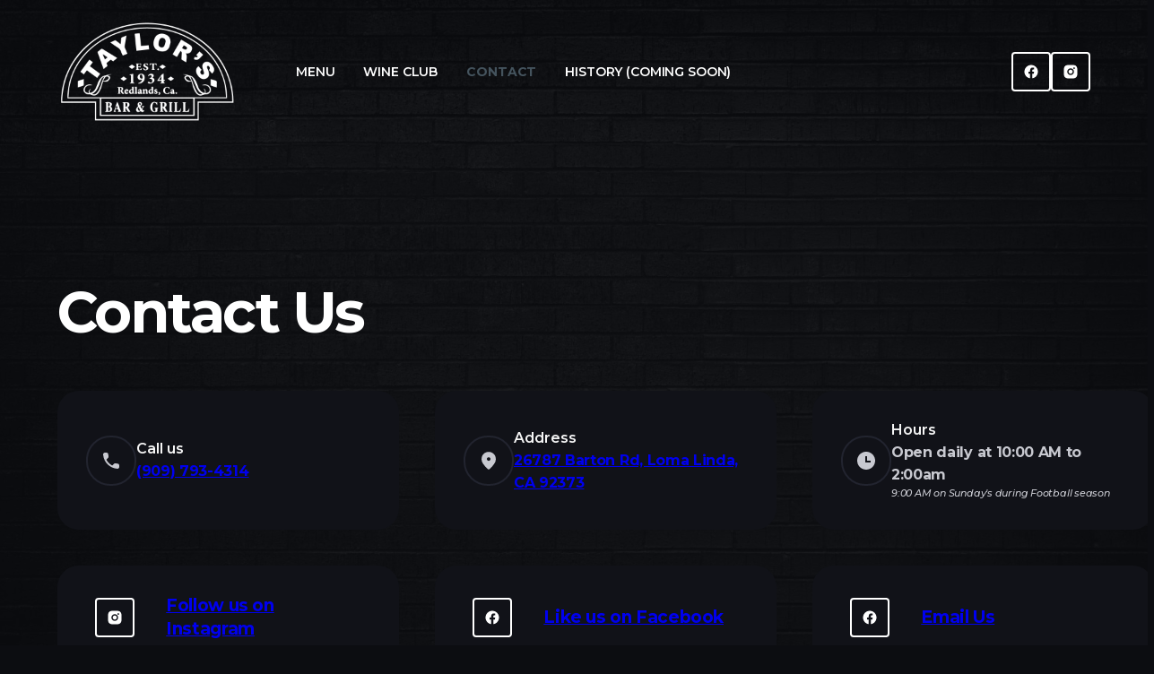

--- FILE ---
content_type: text/html; charset=utf-8
request_url: https://www.taylorsbarandgrill.com/contact
body_size: 8717
content:
<!DOCTYPE html><!-- This site was created in Webflow. https://webflow.com --><!-- Last Published: Tue Jul 22 2025 16:28:39 GMT+0000 (Coordinated Universal Time) --><html data-wf-domain="www.taylorsbarandgrill.com" data-wf-page="64e5839405ae6690d2c659dd" data-wf-site="64e4e838914683b8aa6c49a4"><head><meta charset="utf-8"/><title>Contact Us</title><meta content="Discover the ultimate hangout spot in Redlands, CA! Taylor&#x27;s Bar &amp; Grill offers fun vibes, great prices, and exceptional service." name="description"/><meta content="Contact Us" property="og:title"/><meta content="Discover the ultimate hangout spot in Redlands, CA! Taylor&#x27;s Bar &amp; Grill offers fun vibes, great prices, and exceptional service." property="og:description"/><meta content="https://cdn.prod.website-files.com/64e4e838914683b8aa6c49a4/6513c734551ecfd012c97ffc_Taylors-Bar-and-Grill.jpg" property="og:image"/><meta content="Contact Us" property="twitter:title"/><meta content="Discover the ultimate hangout spot in Redlands, CA! Taylor&#x27;s Bar &amp; Grill offers fun vibes, great prices, and exceptional service." property="twitter:description"/><meta content="https://cdn.prod.website-files.com/64e4e838914683b8aa6c49a4/6513c734551ecfd012c97ffc_Taylors-Bar-and-Grill.jpg" property="twitter:image"/><meta property="og:type" content="website"/><meta content="summary_large_image" name="twitter:card"/><meta content="width=device-width, initial-scale=1" name="viewport"/><meta content="Webflow" name="generator"/><link href="https://cdn.prod.website-files.com/64e4e838914683b8aa6c49a4/css/taylors-bar-grill.webflow.shared.75d97852f.css" rel="stylesheet" type="text/css"/><link href="https://fonts.googleapis.com" rel="preconnect"/><link href="https://fonts.gstatic.com" rel="preconnect" crossorigin="anonymous"/><script src="https://ajax.googleapis.com/ajax/libs/webfont/1.6.26/webfont.js" type="text/javascript"></script><script type="text/javascript">WebFont.load({  google: {    families: ["Montserrat:100,100italic,200,200italic,300,300italic,400,400italic,500,500italic,600,600italic,700,700italic,800,800italic,900,900italic"]  }});</script><script type="text/javascript">!function(o,c){var n=c.documentElement,t=" w-mod-";n.className+=t+"js",("ontouchstart"in o||o.DocumentTouch&&c instanceof DocumentTouch)&&(n.className+=t+"touch")}(window,document);</script><link href="https://cdn.prod.website-files.com/64e4e838914683b8aa6c49a4/64f189482cf058e9ad3e4b9f_Taylors-Favicon-32.png" rel="shortcut icon" type="image/x-icon"/><link href="https://cdn.prod.website-files.com/64e4e838914683b8aa6c49a4/64f1894d8fa7cb48993ca30d_Taylors-Favicon-256.png" rel="apple-touch-icon"/><script src="https://static.elfsight.com/platform/platform.js" data-use-service-core defer></script>
<div class="elfsight-app-b03f50ed-490f-4f8b-84c2-f6cbf95cad9b"></div></head><body class="body"><div data-collapse="medium" data-animation="default" data-duration="400" data-easing="ease" data-easing2="ease" role="banner" class="navigation-4 w-nav"><div class="navigation-container"><div class="navigation-link-wrapper-2"><a href="/" class="logo-link w-inline-block"><img src="https://cdn.prod.website-files.com/64e4e838914683b8aa6c49a4/64e4ed2d187fbbbeb58257c8_Taylors-Bar-%26-Grill-Logo-White.png" loading="lazy" width="124" alt="" class="logo"/></a><nav role="navigation" class="navigation-menu w-nav-menu"><a href="/menu" class="navigation-link w-nav-link">MENU</a><a href="/members" class="navigation-link w-nav-link">WINE CLUB</a><a href="/contact" aria-current="page" class="navigation-link w-nav-link w--current">CONTACT</a><a href="#" class="navigation-link w-nav-link">HISTORY (COMING SOON)</a><div class="social-group-header"><a href="https://www.instagram.com/TaylorsBarandGrillRedlands" target="_blank" class="social-link-3 w-inline-block"><div class="icon-regular-2 w-embed"><svg width="24" height="24" viewBox="0 0 24 24" fill="none" xmlns="http://www.w3.org/2000/svg">
<path d="M12 4.5C14.0378 4.5 14.292 4.5075 15.0915 4.545C15.8903 4.5825 16.434 4.70775 16.9125 4.89375C17.4075 5.08425 17.8245 5.34225 18.2415 5.7585C18.6229 6.13342 18.918 6.58694 19.1063 7.0875C19.2915 7.56525 19.4175 8.10975 19.455 8.9085C19.4903 9.708 19.5 9.96225 19.5 12C19.5 14.0378 19.4925 14.292 19.455 15.0915C19.4175 15.8903 19.2915 16.434 19.1063 16.9125C18.9185 17.4133 18.6233 17.867 18.2415 18.2415C17.8665 18.6227 17.413 18.9178 16.9125 19.1063C16.4347 19.2915 15.8903 19.4175 15.0915 19.455C14.292 19.4903 14.0378 19.5 12 19.5C9.96225 19.5 9.708 19.4925 8.9085 19.455C8.10975 19.4175 7.566 19.2915 7.0875 19.1063C6.58674 18.9184 6.13315 18.6232 5.7585 18.2415C5.37705 17.8666 5.08195 17.4131 4.89375 16.9125C4.70775 16.4347 4.5825 15.8903 4.545 15.0915C4.50975 14.292 4.5 14.0378 4.5 12C4.5 9.96225 4.5075 9.708 4.545 8.9085C4.5825 8.109 4.70775 7.566 4.89375 7.0875C5.08143 6.58663 5.3766 6.13299 5.7585 5.7585C6.13325 5.37692 6.58682 5.0818 7.0875 4.89375C7.566 4.70775 8.109 4.5825 8.9085 4.545C9.708 4.50975 9.96225 4.5 12 4.5ZM12 8.25C11.0054 8.25 10.0516 8.64509 9.34835 9.34835C8.64509 10.0516 8.25 11.0054 8.25 12C8.25 12.9946 8.64509 13.9484 9.34835 14.6517C10.0516 15.3549 11.0054 15.75 12 15.75C12.9946 15.75 13.9484 15.3549 14.6517 14.6517C15.3549 13.9484 15.75 12.9946 15.75 12C15.75 11.0054 15.3549 10.0516 14.6517 9.34835C13.9484 8.64509 12.9946 8.25 12 8.25ZM16.875 8.0625C16.875 7.81386 16.7762 7.5754 16.6004 7.39959C16.4246 7.22377 16.1861 7.125 15.9375 7.125C15.6889 7.125 15.4504 7.22377 15.2746 7.39959C15.0988 7.5754 15 7.81386 15 8.0625C15 8.31114 15.0988 8.5496 15.2746 8.72541C15.4504 8.90123 15.6889 9 15.9375 9C16.1861 9 16.4246 8.90123 16.6004 8.72541C16.7762 8.5496 16.875 8.31114 16.875 8.0625ZM12 9.75C12.5967 9.75 13.169 9.98705 13.591 10.409C14.0129 10.831 14.25 11.4033 14.25 12C14.25 12.5967 14.0129 13.169 13.591 13.591C13.169 14.0129 12.5967 14.25 12 14.25C11.4033 14.25 10.831 14.0129 10.409 13.591C9.98705 13.169 9.75 12.5967 9.75 12C9.75 11.4033 9.98705 10.831 10.409 10.409C10.831 9.98705 11.4033 9.75 12 9.75Z" fill="currentColor"/>
</svg></div></a><a href="https://www.facebook.com/taylorsbarandgrill" target="_blank" class="social-link-3 w-inline-block"><div class="icon-regular-2 w-embed"><svg width="24" height="24" viewBox="0 0 24 24" fill="none" xmlns="http://www.w3.org/2000/svg">
<path d="M12 4.5C7.85775 4.5 4.5 7.85775 4.5 12C4.5 15.7432 7.24275 18.846 10.8285 19.4093V14.1675H8.9235V12H10.8285V10.3477C10.8285 8.46825 11.9475 7.43025 13.6613 7.43025C14.4818 7.43025 15.3397 7.5765 15.3397 7.5765V9.4215H14.3947C13.4625 9.4215 13.1722 9.99975 13.1722 10.593V12H15.252L14.9198 14.1675H13.1722V19.4093C16.7572 18.8468 19.5 15.7425 19.5 12C19.5 7.85775 16.1423 4.5 12 4.5Z" fill="currentColor"/>
</svg></div></a></div></nav></div></div><div class="navigation-wrapper-2"><div class="menu-button-4 w-nav-button"><div class="menu-icon w-embed"><svg width="24" height="24" viewBox="0 0 24 24" fill="none" xmlns="http://www.w3.org/2000/svg">
<path d="M5.125 5.88892H18.875V7.41669H5.125V5.88892ZM5.125 11.2361H18.875V12.7639H5.125V11.2361ZM5.125 16.5834H18.875V18.1111H5.125V16.5834Z" fill="currentColor"/>
</svg></div></div><div class="social-group-headre"><a href="https://www.facebook.com/taylorsbargrill" target="_blank" class="social-link-3 w-inline-block"><div class="icon-regular-2 w-embed"><svg width="24" height="24" viewBox="0 0 24 24" fill="none" xmlns="http://www.w3.org/2000/svg">
<path d="M12 4.5C7.85775 4.5 4.5 7.85775 4.5 12C4.5 15.7432 7.24275 18.846 10.8285 19.4093V14.1675H8.9235V12H10.8285V10.3477C10.8285 8.46825 11.9475 7.43025 13.6613 7.43025C14.4818 7.43025 15.3397 7.5765 15.3397 7.5765V9.4215H14.3947C13.4625 9.4215 13.1722 9.99975 13.1722 10.593V12H15.252L14.9198 14.1675H13.1722V19.4093C16.7572 18.8468 19.5 15.7425 19.5 12C19.5 7.85775 16.1423 4.5 12 4.5Z" fill="currentColor"/>
</svg></div></a><a href="https://www.instagram.com/TaylorsBarandGrillRedlands" target="_blank" class="social-link-3 w-inline-block"><div class="icon-regular-2 w-embed"><svg width="24" height="24" viewBox="0 0 24 24" fill="none" xmlns="http://www.w3.org/2000/svg">
<path d="M12 4.5C14.0378 4.5 14.292 4.5075 15.0915 4.545C15.8903 4.5825 16.434 4.70775 16.9125 4.89375C17.4075 5.08425 17.8245 5.34225 18.2415 5.7585C18.6229 6.13342 18.918 6.58694 19.1063 7.0875C19.2915 7.56525 19.4175 8.10975 19.455 8.9085C19.4903 9.708 19.5 9.96225 19.5 12C19.5 14.0378 19.4925 14.292 19.455 15.0915C19.4175 15.8903 19.2915 16.434 19.1063 16.9125C18.9185 17.4133 18.6233 17.867 18.2415 18.2415C17.8665 18.6227 17.413 18.9178 16.9125 19.1063C16.4347 19.2915 15.8903 19.4175 15.0915 19.455C14.292 19.4903 14.0378 19.5 12 19.5C9.96225 19.5 9.708 19.4925 8.9085 19.455C8.10975 19.4175 7.566 19.2915 7.0875 19.1063C6.58674 18.9184 6.13315 18.6232 5.7585 18.2415C5.37705 17.8666 5.08195 17.4131 4.89375 16.9125C4.70775 16.4347 4.5825 15.8903 4.545 15.0915C4.50975 14.292 4.5 14.0378 4.5 12C4.5 9.96225 4.5075 9.708 4.545 8.9085C4.5825 8.109 4.70775 7.566 4.89375 7.0875C5.08143 6.58663 5.3766 6.13299 5.7585 5.7585C6.13325 5.37692 6.58682 5.0818 7.0875 4.89375C7.566 4.70775 8.109 4.5825 8.9085 4.545C9.708 4.50975 9.96225 4.5 12 4.5ZM12 8.25C11.0054 8.25 10.0516 8.64509 9.34835 9.34835C8.64509 10.0516 8.25 11.0054 8.25 12C8.25 12.9946 8.64509 13.9484 9.34835 14.6517C10.0516 15.3549 11.0054 15.75 12 15.75C12.9946 15.75 13.9484 15.3549 14.6517 14.6517C15.3549 13.9484 15.75 12.9946 15.75 12C15.75 11.0054 15.3549 10.0516 14.6517 9.34835C13.9484 8.64509 12.9946 8.25 12 8.25ZM16.875 8.0625C16.875 7.81386 16.7762 7.5754 16.6004 7.39959C16.4246 7.22377 16.1861 7.125 15.9375 7.125C15.6889 7.125 15.4504 7.22377 15.2746 7.39959C15.0988 7.5754 15 7.81386 15 8.0625C15 8.31114 15.0988 8.5496 15.2746 8.72541C15.4504 8.90123 15.6889 9 15.9375 9C16.1861 9 16.4246 8.90123 16.6004 8.72541C16.7762 8.5496 16.875 8.31114 16.875 8.0625ZM12 9.75C12.5967 9.75 13.169 9.98705 13.591 10.409C14.0129 10.831 14.25 11.4033 14.25 12C14.25 12.5967 14.0129 13.169 13.591 13.591C13.169 14.0129 12.5967 14.25 12 14.25C11.4033 14.25 10.831 14.0129 10.409 13.591C9.98705 13.169 9.75 12.5967 9.75 12C9.75 11.4033 9.98705 10.831 10.409 10.409C10.831 9.98705 11.4033 9.75 12 9.75Z" fill="currentColor"/>
</svg></div></a></div></div></div><section class="topper"><aside class="contact-section"><div class="m-container-regular"><h3 class="h1-heading">Contact Us</h3><div class="w-layout-grid m-contact-card-grid"><div id="w-node-_85767b16-e2a7-093b-e402-9ddd27024dad-d2c659dd" class="m-contact-info-card"><div class="m-contact-icon-wrapper"><div class="m-contact-icon w-embed"><svg width="24" height="24" viewBox="0 0 24 24" fill="none" xmlns="http://www.w3.org/2000/svg">
<path d="M19.2217 15.2681L16.6817 14.9781C16.0717 14.9081 15.4717 15.1181 15.0417 15.5481L13.2017 17.3881C10.3717 15.9481 8.05174 13.6381 6.61174 10.7981L8.46174 8.94807C8.89174 8.51807 9.10174 7.91807 9.03174 7.30807L8.74174 4.78807C8.62174 3.77807 7.77174 3.01807 6.75174 3.01807H5.02174C3.89174 3.01807 2.95174 3.95807 3.02174 5.08807C3.55174 13.6281 10.3817 20.4481 18.9117 20.9781C20.0417 21.0481 20.9817 20.1081 20.9817 18.9781V17.2481C20.9917 16.2381 20.2317 15.3881 19.2217 15.2681Z" fill="currentColor"/>
</svg></div></div><div><div class="m-subheading-regular m-text-color-neutral-white">Call us</div><div class="m-paragraph-regular"><a href="tel:+19097934314"><strong>(909) 793-4314</strong></a></div></div></div><div id="w-node-_85767b16-e2a7-093b-e402-9ddd27024db5-d2c659dd" class="m-contact-info-card"><div class="m-contact-icon-wrapper"><div class="m-contact-icon w-embed"><svg width="24" height="24" viewBox="0 0 24 24" fill="none" xmlns="http://www.w3.org/2000/svg">
<path d="M12 2.16113C7.8 2.16113 4 5.38113 4 10.3611C4 13.5411 6.45 17.2811 11.34 21.5911C11.72 21.9211 12.29 21.9211 12.67 21.5911C17.55 17.2811 20 13.5411 20 10.3611C20 5.38113 16.2 2.16113 12 2.16113ZM12 12.1611C10.9 12.1611 10 11.2611 10 10.1611C10 9.06113 10.9 8.16113 12 8.16113C13.1 8.16113 14 9.06113 14 10.1611C14 11.2611 13.1 12.1611 12 12.1611Z" fill="currentColor"/>
</svg></div></div><div><div class="m-subheading-regular m-text-color-neutral-white">Address</div><div class="m-paragraph-regular"><a href="https://www.google.com/maps/dir//Taylors+Bar+%26+Grill,+26787+Barton+Rd,+Redlands,+CA+92373-4307,+USA/@34.0477342,-117.3020021,12z/data=!4m8!4m7!1m0!1m5!1m1!1s0x80dcaa3527620647:0xc5e91d9a15fd3b8a!2m2!1d-117.2196009!2d34.0477617?entry=ttu&amp;g_ep=EgoyMDI0MTAyOS4wIKXMDSoASAFQAw%3D%3D" target="_blank"><strong>26787 Barton Rd, Loma Linda, CA 92373</strong></a></div></div></div><div id="w-node-_85767b16-e2a7-093b-e402-9ddd27024da5-d2c659dd" data-w-id="85767b16-e2a7-093b-e402-9ddd27024da5" class="m-contact-info-card"><div class="m-contact-icon-wrapper"><div class="icon-10 w-embed"><svg width="420" height="420" viewBox="0 0 24 24" fill="none" xmlns="http://www.w3.org/2000/svg">
<path d="M12 22C6.477 22 2 17.523 2 12C2 6.477 6.477 2 12 2C17.523 2 22 6.477 22 12C22 17.523 17.523 22 12 22ZM13 12V7H11V14H17V12H13Z" fill="currentColor"/>
</svg>
</div></div><div><div class="m-subheading-regular m-text-color-neutral-white">Hours</div><div class="m-paragraph-regular"><strong>Open daily at 10:00 AM to 2:00am</strong><br/></div><div class="football-disclaimer">9:00 AM on Sunday&#x27;s during Football season<br/></div></div></div><div id="w-node-_77403d1e-abf1-9cd0-5456-e6cfaa7c6989-d2c659dd" class="m-contact-info-card"><div class="columns w-row"><div class="w-col w-col-3"><a href="https://www.instagram.com/TaylorsBarandGrillRedlands" target="_blank" class="social-link-3 w-inline-block"><div class="icon-regular-2 w-embed"><svg width="24" height="24" viewBox="0 0 24 24" fill="none" xmlns="http://www.w3.org/2000/svg">
<path d="M12 4.5C14.0378 4.5 14.292 4.5075 15.0915 4.545C15.8903 4.5825 16.434 4.70775 16.9125 4.89375C17.4075 5.08425 17.8245 5.34225 18.2415 5.7585C18.6229 6.13342 18.918 6.58694 19.1063 7.0875C19.2915 7.56525 19.4175 8.10975 19.455 8.9085C19.4903 9.708 19.5 9.96225 19.5 12C19.5 14.0378 19.4925 14.292 19.455 15.0915C19.4175 15.8903 19.2915 16.434 19.1063 16.9125C18.9185 17.4133 18.6233 17.867 18.2415 18.2415C17.8665 18.6227 17.413 18.9178 16.9125 19.1063C16.4347 19.2915 15.8903 19.4175 15.0915 19.455C14.292 19.4903 14.0378 19.5 12 19.5C9.96225 19.5 9.708 19.4925 8.9085 19.455C8.10975 19.4175 7.566 19.2915 7.0875 19.1063C6.58674 18.9184 6.13315 18.6232 5.7585 18.2415C5.37705 17.8666 5.08195 17.4131 4.89375 16.9125C4.70775 16.4347 4.5825 15.8903 4.545 15.0915C4.50975 14.292 4.5 14.0378 4.5 12C4.5 9.96225 4.5075 9.708 4.545 8.9085C4.5825 8.109 4.70775 7.566 4.89375 7.0875C5.08143 6.58663 5.3766 6.13299 5.7585 5.7585C6.13325 5.37692 6.58682 5.0818 7.0875 4.89375C7.566 4.70775 8.109 4.5825 8.9085 4.545C9.708 4.50975 9.96225 4.5 12 4.5ZM12 8.25C11.0054 8.25 10.0516 8.64509 9.34835 9.34835C8.64509 10.0516 8.25 11.0054 8.25 12C8.25 12.9946 8.64509 13.9484 9.34835 14.6517C10.0516 15.3549 11.0054 15.75 12 15.75C12.9946 15.75 13.9484 15.3549 14.6517 14.6517C15.3549 13.9484 15.75 12.9946 15.75 12C15.75 11.0054 15.3549 10.0516 14.6517 9.34835C13.9484 8.64509 12.9946 8.25 12 8.25ZM16.875 8.0625C16.875 7.81386 16.7762 7.5754 16.6004 7.39959C16.4246 7.22377 16.1861 7.125 15.9375 7.125C15.6889 7.125 15.4504 7.22377 15.2746 7.39959C15.0988 7.5754 15 7.81386 15 8.0625C15 8.31114 15.0988 8.5496 15.2746 8.72541C15.4504 8.90123 15.6889 9 15.9375 9C16.1861 9 16.4246 8.90123 16.6004 8.72541C16.7762 8.5496 16.875 8.31114 16.875 8.0625ZM12 9.75C12.5967 9.75 13.169 9.98705 13.591 10.409C14.0129 10.831 14.25 11.4033 14.25 12C14.25 12.5967 14.0129 13.169 13.591 13.591C13.169 14.0129 12.5967 14.25 12 14.25C11.4033 14.25 10.831 14.0129 10.409 13.591C9.98705 13.169 9.75 12.5967 9.75 12C9.75 11.4033 9.98705 10.831 10.409 10.409C10.831 9.98705 11.4033 9.75 12 9.75Z" fill="currentColor"/>
</svg></div></a></div><div class="w-col w-col-9"><h6 class="a-h6-heading"><a href="https://www.instagram.com/TaylorsBarandGrillRedlands">Follow us on Instagram</a></h6></div></div></div><div id="w-node-e53b684e-ebb7-45a3-2781-6d7407fb6e57-d2c659dd" class="m-contact-info-card"><div class="columns w-row"><div class="w-col w-col-3 w-col-small-6 w-col-tiny-tiny-stack"><a href="https://www.facebook.com/taylorsbargrill" target="_blank" class="social-link-3 w-inline-block"><div class="icon-regular-2 w-embed"><svg width="24" height="24" viewBox="0 0 24 24" fill="none" xmlns="http://www.w3.org/2000/svg">
<path d="M12 4.5C7.85775 4.5 4.5 7.85775 4.5 12C4.5 15.7432 7.24275 18.846 10.8285 19.4093V14.1675H8.9235V12H10.8285V10.3477C10.8285 8.46825 11.9475 7.43025 13.6613 7.43025C14.4818 7.43025 15.3397 7.5765 15.3397 7.5765V9.4215H14.3947C13.4625 9.4215 13.1722 9.99975 13.1722 10.593V12H15.252L14.9198 14.1675H13.1722V19.4093C16.7572 18.8468 19.5 15.7425 19.5 12C19.5 7.85775 16.1423 4.5 12 4.5Z" fill="currentColor"/>
</svg></div></a></div><aside class="w-col w-col-9 w-col-small-6 w-col-tiny-tiny-stack"><h6 class="a-h6-heading"><a href="https://www.facebook.com/taylorsbargrill" target="_blank">Like us on Facebook</a></h6></aside></div></div><div id="w-node-_4eb87e02-493a-6e4c-3299-c4e86345aeb4-d2c659dd" class="m-contact-info-card"><div class="columns w-row"><header class="w-col w-col-3"><a href="mailto:taylorscocktails@gmail.com?subject=Connect%20With%20Taylors" class="social-link-3 w-inline-block"><div class="icon-regular-2 w-embed"><svg width="24" height="24" viewBox="0 0 24 24" fill="none" xmlns="http://www.w3.org/2000/svg">
<path d="M12 4.5C7.85775 4.5 4.5 7.85775 4.5 12C4.5 15.7432 7.24275 18.846 10.8285 19.4093V14.1675H8.9235V12H10.8285V10.3477C10.8285 8.46825 11.9475 7.43025 13.6613 7.43025C14.4818 7.43025 15.3397 7.5765 15.3397 7.5765V9.4215H14.3947C13.4625 9.4215 13.1722 9.99975 13.1722 10.593V12H15.252L14.9198 14.1675H13.1722V19.4093C16.7572 18.8468 19.5 15.7425 19.5 12C19.5 7.85775 16.1423 4.5 12 4.5Z" fill="currentColor"/>
</svg></div></a></header><div class="w-col w-col-9"><h6 class="a-h6-heading"><a href="mailto:taylorscocktails@gmail.com?subject=WebMail%20Taylors%20Bar%20%26%20Grill">Email Us</a></h6></div></div></div></div><h3 class="m-h3-heading">Let&#x27;s talk about your next <span class="m-text-color-blue">party</span></h3><div class="w-layout-grid grid-3"><div class="feature-wrapper"><div class="icon-space-bottom w-embed"><svg width="420" height="420" viewBox="0 0 24 24" fill="none" xmlns="http://www.w3.org/2000/svg">
<path d="M7.56393 19.28C8.40182 19.316 9.24083 19.243 10.0599 19.063C11.0386 18.8501 12.0464 18.8058 13.0399 18.932C13.5869 18.999 14.0249 19.097 14.3279 19.189C15.4059 19.464 16.9379 19.412 17.3329 18.779C17.6239 18.311 17.5859 17.992 17.3069 17.58C17.2441 17.4872 17.1732 17.4002 17.0949 17.32C16.8433 17.1188 16.5956 16.9128 16.3519 16.702C15.7418 16.1765 15.1569 15.6226 14.5989 15.042C14.0258 14.4521 13.4986 13.8192 13.0219 13.149L12.9859 13.096C12.2439 11.957 11.4279 12.029 10.9839 12.779C10.7041 13.2491 10.3846 13.6943 10.0289 14.11C9.61893 14.592 9.19893 15 8.72393 15.407C8.60093 15.512 8.22093 15.827 8.31193 15.751C8.30793 15.754 8.29493 15.766 8.36293 15.68C8.26493 15.8 7.41293 16.557 7.16293 16.842C6.64793 17.425 6.43993 17.922 6.51793 18.322C6.58993 18.698 6.73693 18.909 6.96793 19.067C7.11395 19.1645 7.27665 19.2343 7.44793 19.273L7.56393 19.28V19.28ZM14.6619 12.004C16.0379 13.974 18.3939 15.797 18.3939 15.797C18.3939 15.797 20.4569 17.545 19.0309 19.835C17.6049 22.125 13.7779 21.113 13.7779 21.113C13.7779 21.113 12.2579 20.623 10.4919 21.015C8.72693 21.41 7.20593 21.26 7.20593 21.26C7.20593 21.26 4.99993 21.015 4.55393 18.701C4.10793 16.387 6.61393 14.661 6.81193 14.417C7.00693 14.17 8.32393 13.344 9.26393 11.759C10.2039 10.173 12.8469 9.219 14.6619 12.004ZM20.2009 10.584C20.2009 11.042 20.3909 12.977 18.6479 13.016C16.9059 13.054 16.8319 11.838 16.8319 10.966C16.8319 10.053 17.0199 8.761 18.4219 8.761C19.8219 8.761 20.2009 10.13 20.2009 10.585V10.584ZM14.7709 7.807C13.5909 7.655 13.3239 6.585 13.4379 5.514C13.5339 4.639 14.5809 3.295 15.4189 3.488C16.2559 3.678 17.0189 4.788 16.8649 5.742C16.7139 6.699 15.9539 7.96 14.7709 7.807V7.807ZM9.75493 7.44C8.89493 7.44 8.19493 6.447 8.19493 5.22C8.19493 3.993 8.89393 3 9.75493 3C10.6179 3 11.3149 3.993 11.3149 5.22C11.3149 6.447 10.6179 7.44 9.75493 7.44V7.44ZM5.96193 12.006C4.26693 12.371 3.63593 10.409 3.82193 9.491C3.82193 9.491 4.02193 7.504 5.39793 7.381C6.49093 7.286 7.29593 8.482 7.37893 9.166C7.42993 9.61 7.66193 11.641 5.96193 12.006Z" fill="currentColor"/>
</svg>
</div><div class="long">Dog-friendly Patio</div></div><div class="feature-wrapper"><div class="icon-space-bottom w-embed"><svg width="420" height="420" viewBox="0 0 24 24" fill="none" xmlns="http://www.w3.org/2000/svg">
<path d="M0.689941 6.99699C3.88903 4.40531 7.88279 2.9939 11.9999 2.99999C16.2849 2.99999 20.2199 4.49699 23.3099 6.99699L22.0539 8.55299C19.2102 6.24906 15.6599 4.99443 11.9999 4.99999C8.19094 4.99999 4.69394 6.32999 1.94594 8.55299L0.689941 6.99699ZM3.83094 10.887C6.14154 9.01499 9.02618 7.99553 11.9999 7.99999C15.0939 7.99999 17.9359 9.08099 20.1689 10.886L18.9119 12.442C16.9568 10.8583 14.516 9.996 11.9999 9.99999C9.38194 9.99999 6.97694 10.915 5.08794 12.442L3.83094 10.886V10.887ZM6.97294 14.777C8.39479 13.6249 10.1699 12.9974 11.9999 13C13.9039 13 15.6529 13.665 17.0269 14.776L15.7699 16.332C14.7035 15.4682 13.3723 14.9979 11.9999 15C10.5719 15 9.25994 15.499 8.22994 16.332L6.97294 14.776V14.777ZM10.1149 18.667C10.648 18.2347 11.3136 17.9992 11.9999 18C12.7139 18 13.3699 18.25 13.8849 18.666L11.9999 21L10.1149 18.666V18.667Z" fill="currentColor"/>
</svg>
</div><div class="text-block-28">Ultra-Fast Internet</div></div><div class="feature-wrapper"><div class="icon-space-bottom w-embed"><svg width="420" height="420" viewBox="0 0 24 24" fill="none" xmlns="http://www.w3.org/2000/svg">
<path d="M8 10.341V12.535C6.804 13.227 6 14.52 6 16C6 18.21 7.79 20 10 20C11.48 20 12.773 19.196 13.465 18H15.658C14.835 20.33 12.612 22 10 22C6.686 22 4 19.314 4 16C4 13.387 5.67 11.165 8 10.341V10.341ZM12 17C10.343 17 9 15.657 9 14V10C9 8.956 9.534 8.036 10.343 7.499C9.533 6.964 9 6.044 9 5C9 3.343 10.343 2 12 2C13.657 2 15 3.343 15 5C15 6.044 14.466 6.964 13.657 7.501C14.467 8.036 15 8.956 15 10V14.999L16.434 15C17.082 15 17.687 15.314 18.06 15.836L18.149 15.971L20.857 20.486L19.143 21.514L16.433 17L15 16.999L12 17ZM12 9C11.448 9 11 9.448 11 10V14C11 14.552 11.448 15 12 15H12.999L13 10C13 9.448 12.552 9 12 9ZM12 4C11.448 4 11 4.448 11 5C11 5.552 11.448 6 12 6C12.552 6 13 5.552 13 5C13 4.448 12.552 4 12 4Z" fill="currentColor"/>
</svg>
</div><div class="text-block-29">Handicap-friendly</div></div><div class="feature-wrapper"><div class="icon-space-bottom w-embed"><svg width="420" height="420" viewBox="0 0 24 24" fill="none" xmlns="http://www.w3.org/2000/svg">
<path d="M3 4.995C3 3.893 3.893 3 4.995 3H19.005C20.107 3 21 3.893 21 4.995V19.005C21 19.5341 20.7898 20.0415 20.4157 20.4157C20.0415 20.7898 19.5341 21 19.005 21H4.995C4.46589 21 3.95846 20.7898 3.58432 20.4157C3.21019 20.0415 3 19.5341 3 19.005V4.995ZM5 5V19H19V5H5ZM7.972 18.18C7.35698 17.9136 6.77036 17.586 6.221 17.202C6.85527 16.219 7.72596 15.4108 8.75339 14.8514C9.78082 14.292 10.9322 13.9993 12.102 14C14.502 14 16.619 15.207 17.88 17.047C17.3412 17.4456 16.7636 17.789 16.156 18.072C15.6929 17.43 15.0838 16.9073 14.3789 16.547C13.674 16.1868 12.8936 15.9993 12.102 16C10.387 16 8.872 16.864 7.972 18.18V18.18ZM12 13C11.5404 13 11.0852 12.9095 10.6606 12.7336C10.236 12.5577 9.85013 12.2999 9.52513 11.9749C9.20012 11.6499 8.94231 11.264 8.76642 10.8394C8.59053 10.4148 8.5 9.95963 8.5 9.5C8.5 9.04037 8.59053 8.58525 8.76642 8.16061C8.94231 7.73597 9.20012 7.35013 9.52513 7.02513C9.85013 6.70012 10.236 6.44231 10.6606 6.26642C11.0852 6.09053 11.5404 6 12 6C12.9283 6 13.8185 6.36875 14.4749 7.02513C15.1313 7.6815 15.5 8.57174 15.5 9.5C15.5 10.4283 15.1313 11.3185 14.4749 11.9749C13.8185 12.6313 12.9283 13 12 13ZM12 11C12.3978 11 12.7794 10.842 13.0607 10.5607C13.342 10.2794 13.5 9.89782 13.5 9.5C13.5 9.10218 13.342 8.72064 13.0607 8.43934C12.7794 8.15804 12.3978 8 12 8C11.6022 8 11.2206 8.15804 10.9393 8.43934C10.658 8.72064 10.5 9.10218 10.5 9.5C10.5 9.89782 10.658 10.2794 10.9393 10.5607C11.2206 10.842 11.6022 11 12 11Z" fill="currentColor"/>
</svg>
</div><div class="text-block-28">8 TV&#x27;s</div></div></div><p class="paragraph">Searching for the ultimate event space? Book Taylor&#x27;s out for birthdays, corporate gatherings, sports celebrations, bachelorette bashes, or any other occasion. Secure your spot now and let us craft lasting memories for you and your loved ones. Reserve today!</p><div class="faq-container"><div class="title-wrap-centre"><h2 class="title-heading">Frequently Asked<br/>Questions</h2></div><div class="faq-wrapper"><div class="w-layout-grid faq-grid"><a href="#" class="faq-question w-inline-block"><div class="faq-question-bar"><div class="faq-title">Are dogs allowed inside?</div><img src="https://cdn.prod.website-files.com/60b9fa7209e6627b2dc6fdf8/60c58966db5df6e39ae2efef_FAQ%20Icon.svg" loading="lazy" alt="" class="faq-plus"/></div><div class="faq-content"><p class="faq-paragraph">Unfortunately, only service dogs with papers are allowed inside. We do however have a dog-friendly patio for you four-legged friend to enjoy!</p></div></a></div></div></div><div data-poster-url="https://cdn.prod.website-files.com/64e044edf54e83f2530793b9/64e105490967558a3a05a6e2_Neighborhood-poster-00001.jpg" data-video-urls="https://cdn.prod.website-files.com/64e4e838914683b8aa6c49a4/64e683fcc70070c76997d660_Neighborhood-poster-00001.jpg,https://cdn.prod.website-files.com/64e4e838914683b8aa6c49a4/64e683fcc70070c76997d660_Neighborhood-transcode.mp4,https://cdn.prod.website-files.com/64e4e838914683b8aa6c49a4/64e683fcc70070c76997d660_Neighborhood-transcode.webm" data-autoplay="true" data-loop="true" data-wf-ignore="true" class="video-section w-background-video w-background-video-atom"><video id="0336f0ea-bf8b-7708-535b-64f7a647f7b9-video" autoplay="" loop="" style="background-image:url(&quot;https://cdn.prod.website-files.com/64e044edf54e83f2530793b9/64e105490967558a3a05a6e2_Neighborhood-poster-00001.jpg&quot;)" muted="" playsinline="" data-wf-ignore="true" data-object-fit="cover"><source src="https://cdn.prod.website-files.com/64e4e838914683b8aa6c49a4/64e683fcc70070c76997d660_Neighborhood-poster-00001.jpg" data-wf-ignore="true"/><source src="https://cdn.prod.website-files.com/64e4e838914683b8aa6c49a4/64e683fcc70070c76997d660_Neighborhood-transcode.mp4" data-wf-ignore="true"/><source src="https://cdn.prod.website-files.com/64e4e838914683b8aa6c49a4/64e683fcc70070c76997d660_Neighborhood-transcode.webm" data-wf-ignore="true"/></video><div class="container-3"><p class="intro-paragraph">Taylor&#x27;s Bar &amp; Grill</p></div><noscript><style>
  [data-wf-bgvideo-fallback-img] {
    display: none;
  }
  @media (prefers-reduced-motion: reduce) {
    [data-wf-bgvideo-fallback-img] {
      position: absolute;
      z-index: -100;
      display: inline-block;
      height: 100%;
      width: 100%;
      object-fit: cover;
    }
  }</style><img data-wf-bgvideo-fallback-img="true" src="https://cdn.prod.website-files.com/64e044edf54e83f2530793b9/64e105490967558a3a05a6e2_Neighborhood-poster-00001.jpg" alt=""/></noscript><div aria-live="polite"><button type="button" data-w-bg-video-control="true" aria-controls="0336f0ea-bf8b-7708-535b-64f7a647f7b9-video" class="w-backgroundvideo-backgroundvideoplaypausebutton play-pause-button-2 w-background-video--control"><span><img src="https://cdn.prod.website-files.com/64e4e838914683b8aa6c49a4/64e683fcc70070c76997d65f_Pause.svg" width="20" alt="" class="pause"/></span><span hidden=""><img src="https://cdn.prod.website-files.com/64e4e838914683b8aa6c49a4/64e683fcc70070c76997d65e_play.svg" alt="Click to play" class="play"/></span></button></div></div><div class="html-embed w-embed w-script"><script src="https://static.elfsight.com/platform/platform.js" data-use-service-core defer></script>
<div class="elfsight-app-6ac95c5a-0fb4-45ba-9c5f-7de775a7b165"></div></div></div></aside></section><div class="footer-section-2"><div class="container-2"><div class="brand-wrapper"><div class="w-layout-grid grid-4"><a href="/" id="w-node-c66af72a-1f67-b220-a0de-e5ddac68d8c7-ac68d8c3" class="company-logo-link w-inline-block"><img src="https://cdn.prod.website-files.com/64e4e838914683b8aa6c49a4/64e4ed2d187fbbbeb58257c8_Taylors-Bar-%26-Grill-Logo-White.png" loading="lazy" alt="" class="logo-footer"/></a><div class="social-group"><a href="https://www.instagram.com/TaylorsBarandGrillRedlands" target="_blank" class="social-link-3 w-inline-block"><div class="icon-regular-2 w-embed"><svg width="24" height="24" viewBox="0 0 24 24" fill="none" xmlns="http://www.w3.org/2000/svg">
<path d="M12 4.5C14.0378 4.5 14.292 4.5075 15.0915 4.545C15.8903 4.5825 16.434 4.70775 16.9125 4.89375C17.4075 5.08425 17.8245 5.34225 18.2415 5.7585C18.6229 6.13342 18.918 6.58694 19.1063 7.0875C19.2915 7.56525 19.4175 8.10975 19.455 8.9085C19.4903 9.708 19.5 9.96225 19.5 12C19.5 14.0378 19.4925 14.292 19.455 15.0915C19.4175 15.8903 19.2915 16.434 19.1063 16.9125C18.9185 17.4133 18.6233 17.867 18.2415 18.2415C17.8665 18.6227 17.413 18.9178 16.9125 19.1063C16.4347 19.2915 15.8903 19.4175 15.0915 19.455C14.292 19.4903 14.0378 19.5 12 19.5C9.96225 19.5 9.708 19.4925 8.9085 19.455C8.10975 19.4175 7.566 19.2915 7.0875 19.1063C6.58674 18.9184 6.13315 18.6232 5.7585 18.2415C5.37705 17.8666 5.08195 17.4131 4.89375 16.9125C4.70775 16.4347 4.5825 15.8903 4.545 15.0915C4.50975 14.292 4.5 14.0378 4.5 12C4.5 9.96225 4.5075 9.708 4.545 8.9085C4.5825 8.109 4.70775 7.566 4.89375 7.0875C5.08143 6.58663 5.3766 6.13299 5.7585 5.7585C6.13325 5.37692 6.58682 5.0818 7.0875 4.89375C7.566 4.70775 8.109 4.5825 8.9085 4.545C9.708 4.50975 9.96225 4.5 12 4.5ZM12 8.25C11.0054 8.25 10.0516 8.64509 9.34835 9.34835C8.64509 10.0516 8.25 11.0054 8.25 12C8.25 12.9946 8.64509 13.9484 9.34835 14.6517C10.0516 15.3549 11.0054 15.75 12 15.75C12.9946 15.75 13.9484 15.3549 14.6517 14.6517C15.3549 13.9484 15.75 12.9946 15.75 12C15.75 11.0054 15.3549 10.0516 14.6517 9.34835C13.9484 8.64509 12.9946 8.25 12 8.25ZM16.875 8.0625C16.875 7.81386 16.7762 7.5754 16.6004 7.39959C16.4246 7.22377 16.1861 7.125 15.9375 7.125C15.6889 7.125 15.4504 7.22377 15.2746 7.39959C15.0988 7.5754 15 7.81386 15 8.0625C15 8.31114 15.0988 8.5496 15.2746 8.72541C15.4504 8.90123 15.6889 9 15.9375 9C16.1861 9 16.4246 8.90123 16.6004 8.72541C16.7762 8.5496 16.875 8.31114 16.875 8.0625ZM12 9.75C12.5967 9.75 13.169 9.98705 13.591 10.409C14.0129 10.831 14.25 11.4033 14.25 12C14.25 12.5967 14.0129 13.169 13.591 13.591C13.169 14.0129 12.5967 14.25 12 14.25C11.4033 14.25 10.831 14.0129 10.409 13.591C9.98705 13.169 9.75 12.5967 9.75 12C9.75 11.4033 9.98705 10.831 10.409 10.409C10.831 9.98705 11.4033 9.75 12 9.75Z" fill="currentColor"/>
</svg></div></a><a href="https://www.facebook.com/taylorsbargrill" target="_blank" class="social-link-3 w-inline-block"><div class="icon-regular-2 w-embed"><svg width="24" height="24" viewBox="0 0 24 24" fill="none" xmlns="http://www.w3.org/2000/svg">
<path d="M12 4.5C7.85775 4.5 4.5 7.85775 4.5 12C4.5 15.7432 7.24275 18.846 10.8285 19.4093V14.1675H8.9235V12H10.8285V10.3477C10.8285 8.46825 11.9475 7.43025 13.6613 7.43025C14.4818 7.43025 15.3397 7.5765 15.3397 7.5765V9.4215H14.3947C13.4625 9.4215 13.1722 9.99975 13.1722 10.593V12H15.252L14.9198 14.1675H13.1722V19.4093C16.7572 18.8468 19.5 15.7425 19.5 12C19.5 7.85775 16.1423 4.5 12 4.5Z" fill="currentColor"/>
</svg></div></a></div><div class="footer-text-bold">OPEN at 10AM daily</div><div class="footer-links-grid"><a href="/menu" class="footer-link">MENU</a><a href="/contact" aria-current="page" class="footer-link w--current">CONTACT</a><a href="/members" class="footer-link">WINE CLUB</a><a href="/privacy-policy" class="footer-link">PRIVACY POLICY</a></div><div class="legal-notice-text">© 2024 TAYLOR&#x27;S BAR &amp; GRILL, All Rights reserved</div><div class="footer-text">26787 Barton Rd, LOMA LINDA, CA 92373</div></div></div></div></div><script src="https://d3e54v103j8qbb.cloudfront.net/js/jquery-3.5.1.min.dc5e7f18c8.js?site=64e4e838914683b8aa6c49a4" type="text/javascript" integrity="sha256-9/aliU8dGd2tb6OSsuzixeV4y/faTqgFtohetphbbj0=" crossorigin="anonymous"></script><script src="https://cdn.prod.website-files.com/64e4e838914683b8aa6c49a4/js/webflow.schunk.36b8fb49256177c8.js" type="text/javascript"></script><script src="https://cdn.prod.website-files.com/64e4e838914683b8aa6c49a4/js/webflow.schunk.e2a84f3aca4803aa.js" type="text/javascript"></script><script src="https://cdn.prod.website-files.com/64e4e838914683b8aa6c49a4/js/webflow.9488a73b.cfcf76c7f555c5c8.js" type="text/javascript"></script></body></html>

--- FILE ---
content_type: text/css
request_url: https://cdn.prod.website-files.com/64e4e838914683b8aa6c49a4/css/taylors-bar-grill.webflow.shared.75d97852f.css
body_size: 28296
content:
html {
  -webkit-text-size-adjust: 100%;
  -ms-text-size-adjust: 100%;
  font-family: sans-serif;
}

body {
  margin: 0;
}

article, aside, details, figcaption, figure, footer, header, hgroup, main, menu, nav, section, summary {
  display: block;
}

audio, canvas, progress, video {
  vertical-align: baseline;
  display: inline-block;
}

audio:not([controls]) {
  height: 0;
  display: none;
}

[hidden], template {
  display: none;
}

a {
  background-color: #0000;
}

a:active, a:hover {
  outline: 0;
}

abbr[title] {
  border-bottom: 1px dotted;
}

b, strong {
  font-weight: bold;
}

dfn {
  font-style: italic;
}

h1 {
  margin: .67em 0;
  font-size: 2em;
}

mark {
  color: #000;
  background: #ff0;
}

small {
  font-size: 80%;
}

sub, sup {
  vertical-align: baseline;
  font-size: 75%;
  line-height: 0;
  position: relative;
}

sup {
  top: -.5em;
}

sub {
  bottom: -.25em;
}

img {
  border: 0;
}

svg:not(:root) {
  overflow: hidden;
}

hr {
  box-sizing: content-box;
  height: 0;
}

pre {
  overflow: auto;
}

code, kbd, pre, samp {
  font-family: monospace;
  font-size: 1em;
}

button, input, optgroup, select, textarea {
  color: inherit;
  font: inherit;
  margin: 0;
}

button {
  overflow: visible;
}

button, select {
  text-transform: none;
}

button, html input[type="button"], input[type="reset"] {
  -webkit-appearance: button;
  cursor: pointer;
}

button[disabled], html input[disabled] {
  cursor: default;
}

button::-moz-focus-inner, input::-moz-focus-inner {
  border: 0;
  padding: 0;
}

input {
  line-height: normal;
}

input[type="checkbox"], input[type="radio"] {
  box-sizing: border-box;
  padding: 0;
}

input[type="number"]::-webkit-inner-spin-button, input[type="number"]::-webkit-outer-spin-button {
  height: auto;
}

input[type="search"] {
  -webkit-appearance: none;
}

input[type="search"]::-webkit-search-cancel-button, input[type="search"]::-webkit-search-decoration {
  -webkit-appearance: none;
}

legend {
  border: 0;
  padding: 0;
}

textarea {
  overflow: auto;
}

optgroup {
  font-weight: bold;
}

table {
  border-collapse: collapse;
  border-spacing: 0;
}

td, th {
  padding: 0;
}

@font-face {
  font-family: webflow-icons;
  src: url("[data-uri]") format("truetype");
  font-weight: normal;
  font-style: normal;
}

[class^="w-icon-"], [class*=" w-icon-"] {
  speak: none;
  font-variant: normal;
  text-transform: none;
  -webkit-font-smoothing: antialiased;
  -moz-osx-font-smoothing: grayscale;
  font-style: normal;
  font-weight: normal;
  line-height: 1;
  font-family: webflow-icons !important;
}

.w-icon-slider-right:before {
  content: "";
}

.w-icon-slider-left:before {
  content: "";
}

.w-icon-nav-menu:before {
  content: "";
}

.w-icon-arrow-down:before, .w-icon-dropdown-toggle:before {
  content: "";
}

.w-icon-file-upload-remove:before {
  content: "";
}

.w-icon-file-upload-icon:before {
  content: "";
}

* {
  box-sizing: border-box;
}

html {
  height: 100%;
}

body {
  color: #333;
  background-color: #fff;
  min-height: 100%;
  margin: 0;
  font-family: Arial, sans-serif;
  font-size: 14px;
  line-height: 20px;
}

img {
  vertical-align: middle;
  max-width: 100%;
  display: inline-block;
}

html.w-mod-touch * {
  background-attachment: scroll !important;
}

.w-block {
  display: block;
}

.w-inline-block {
  max-width: 100%;
  display: inline-block;
}

.w-clearfix:before, .w-clearfix:after {
  content: " ";
  grid-area: 1 / 1 / 2 / 2;
  display: table;
}

.w-clearfix:after {
  clear: both;
}

.w-hidden {
  display: none;
}

.w-button {
  color: #fff;
  line-height: inherit;
  cursor: pointer;
  background-color: #3898ec;
  border: 0;
  border-radius: 0;
  padding: 9px 15px;
  text-decoration: none;
  display: inline-block;
}

input.w-button {
  -webkit-appearance: button;
}

html[data-w-dynpage] [data-w-cloak] {
  color: #0000 !important;
}

.w-code-block {
  margin: unset;
}

pre.w-code-block code {
  all: inherit;
}

.w-optimization {
  display: contents;
}

.w-webflow-badge, .w-webflow-badge > img {
  box-sizing: unset;
  width: unset;
  height: unset;
  max-height: unset;
  max-width: unset;
  min-height: unset;
  min-width: unset;
  margin: unset;
  padding: unset;
  float: unset;
  clear: unset;
  border: unset;
  border-radius: unset;
  background: unset;
  background-image: unset;
  background-position: unset;
  background-size: unset;
  background-repeat: unset;
  background-origin: unset;
  background-clip: unset;
  background-attachment: unset;
  background-color: unset;
  box-shadow: unset;
  transform: unset;
  direction: unset;
  font-family: unset;
  font-weight: unset;
  color: unset;
  font-size: unset;
  line-height: unset;
  font-style: unset;
  font-variant: unset;
  text-align: unset;
  letter-spacing: unset;
  -webkit-text-decoration: unset;
  text-decoration: unset;
  text-indent: unset;
  text-transform: unset;
  list-style-type: unset;
  text-shadow: unset;
  vertical-align: unset;
  cursor: unset;
  white-space: unset;
  word-break: unset;
  word-spacing: unset;
  word-wrap: unset;
  transition: unset;
}

.w-webflow-badge {
  white-space: nowrap;
  cursor: pointer;
  box-shadow: 0 0 0 1px #0000001a, 0 1px 3px #0000001a;
  visibility: visible !important;
  opacity: 1 !important;
  z-index: 2147483647 !important;
  color: #aaadb0 !important;
  overflow: unset !important;
  background-color: #fff !important;
  border-radius: 3px !important;
  width: auto !important;
  height: auto !important;
  margin: 0 !important;
  padding: 6px !important;
  font-size: 12px !important;
  line-height: 14px !important;
  text-decoration: none !important;
  display: inline-block !important;
  position: fixed !important;
  inset: auto 12px 12px auto !important;
  transform: none !important;
}

.w-webflow-badge > img {
  position: unset;
  visibility: unset !important;
  opacity: 1 !important;
  vertical-align: middle !important;
  display: inline-block !important;
}

h1, h2, h3, h4, h5, h6 {
  margin-bottom: 10px;
  font-weight: bold;
}

h1 {
  margin-top: 20px;
  font-size: 38px;
  line-height: 44px;
}

h2 {
  margin-top: 20px;
  font-size: 32px;
  line-height: 36px;
}

h3 {
  margin-top: 20px;
  font-size: 24px;
  line-height: 30px;
}

h4 {
  margin-top: 10px;
  font-size: 18px;
  line-height: 24px;
}

h5 {
  margin-top: 10px;
  font-size: 14px;
  line-height: 20px;
}

h6 {
  margin-top: 10px;
  font-size: 12px;
  line-height: 18px;
}

p {
  margin-top: 0;
  margin-bottom: 10px;
}

blockquote {
  border-left: 5px solid #e2e2e2;
  margin: 0 0 10px;
  padding: 10px 20px;
  font-size: 18px;
  line-height: 22px;
}

figure {
  margin: 0 0 10px;
}

figcaption {
  text-align: center;
  margin-top: 5px;
}

ul, ol {
  margin-top: 0;
  margin-bottom: 10px;
  padding-left: 40px;
}

.w-list-unstyled {
  padding-left: 0;
  list-style: none;
}

.w-embed:before, .w-embed:after {
  content: " ";
  grid-area: 1 / 1 / 2 / 2;
  display: table;
}

.w-embed:after {
  clear: both;
}

.w-video {
  width: 100%;
  padding: 0;
  position: relative;
}

.w-video iframe, .w-video object, .w-video embed {
  border: none;
  width: 100%;
  height: 100%;
  position: absolute;
  top: 0;
  left: 0;
}

fieldset {
  border: 0;
  margin: 0;
  padding: 0;
}

button, [type="button"], [type="reset"] {
  cursor: pointer;
  -webkit-appearance: button;
  border: 0;
}

.w-form {
  margin: 0 0 15px;
}

.w-form-done {
  text-align: center;
  background-color: #ddd;
  padding: 20px;
  display: none;
}

.w-form-fail {
  background-color: #ffdede;
  margin-top: 10px;
  padding: 10px;
  display: none;
}

label {
  margin-bottom: 5px;
  font-weight: bold;
  display: block;
}

.w-input, .w-select {
  color: #333;
  vertical-align: middle;
  background-color: #fff;
  border: 1px solid #ccc;
  width: 100%;
  height: 38px;
  margin-bottom: 10px;
  padding: 8px 12px;
  font-size: 14px;
  line-height: 1.42857;
  display: block;
}

.w-input::placeholder, .w-select::placeholder {
  color: #999;
}

.w-input:focus, .w-select:focus {
  border-color: #3898ec;
  outline: 0;
}

.w-input[disabled], .w-select[disabled], .w-input[readonly], .w-select[readonly], fieldset[disabled] .w-input, fieldset[disabled] .w-select {
  cursor: not-allowed;
}

.w-input[disabled]:not(.w-input-disabled), .w-select[disabled]:not(.w-input-disabled), .w-input[readonly], .w-select[readonly], fieldset[disabled]:not(.w-input-disabled) .w-input, fieldset[disabled]:not(.w-input-disabled) .w-select {
  background-color: #eee;
}

textarea.w-input, textarea.w-select {
  height: auto;
}

.w-select {
  background-color: #f3f3f3;
}

.w-select[multiple] {
  height: auto;
}

.w-form-label {
  cursor: pointer;
  margin-bottom: 0;
  font-weight: normal;
  display: inline-block;
}

.w-radio {
  margin-bottom: 5px;
  padding-left: 20px;
  display: block;
}

.w-radio:before, .w-radio:after {
  content: " ";
  grid-area: 1 / 1 / 2 / 2;
  display: table;
}

.w-radio:after {
  clear: both;
}

.w-radio-input {
  float: left;
  margin: 3px 0 0 -20px;
  line-height: normal;
}

.w-file-upload {
  margin-bottom: 10px;
  display: block;
}

.w-file-upload-input {
  opacity: 0;
  z-index: -100;
  width: .1px;
  height: .1px;
  position: absolute;
  overflow: hidden;
}

.w-file-upload-default, .w-file-upload-uploading, .w-file-upload-success {
  color: #333;
  display: inline-block;
}

.w-file-upload-error {
  margin-top: 10px;
  display: block;
}

.w-file-upload-default.w-hidden, .w-file-upload-uploading.w-hidden, .w-file-upload-error.w-hidden, .w-file-upload-success.w-hidden {
  display: none;
}

.w-file-upload-uploading-btn {
  cursor: pointer;
  background-color: #fafafa;
  border: 1px solid #ccc;
  margin: 0;
  padding: 8px 12px;
  font-size: 14px;
  font-weight: normal;
  display: flex;
}

.w-file-upload-file {
  background-color: #fafafa;
  border: 1px solid #ccc;
  flex-grow: 1;
  justify-content: space-between;
  margin: 0;
  padding: 8px 9px 8px 11px;
  display: flex;
}

.w-file-upload-file-name {
  font-size: 14px;
  font-weight: normal;
  display: block;
}

.w-file-remove-link {
  cursor: pointer;
  width: auto;
  height: auto;
  margin-top: 3px;
  margin-left: 10px;
  padding: 3px;
  display: block;
}

.w-icon-file-upload-remove {
  margin: auto;
  font-size: 10px;
}

.w-file-upload-error-msg {
  color: #ea384c;
  padding: 2px 0;
  display: inline-block;
}

.w-file-upload-info {
  padding: 0 12px;
  line-height: 38px;
  display: inline-block;
}

.w-file-upload-label {
  cursor: pointer;
  background-color: #fafafa;
  border: 1px solid #ccc;
  margin: 0;
  padding: 8px 12px;
  font-size: 14px;
  font-weight: normal;
  display: inline-block;
}

.w-icon-file-upload-icon, .w-icon-file-upload-uploading {
  width: 20px;
  margin-right: 8px;
  display: inline-block;
}

.w-icon-file-upload-uploading {
  height: 20px;
}

.w-container {
  max-width: 940px;
  margin-left: auto;
  margin-right: auto;
}

.w-container:before, .w-container:after {
  content: " ";
  grid-area: 1 / 1 / 2 / 2;
  display: table;
}

.w-container:after {
  clear: both;
}

.w-container .w-row {
  margin-left: -10px;
  margin-right: -10px;
}

.w-row:before, .w-row:after {
  content: " ";
  grid-area: 1 / 1 / 2 / 2;
  display: table;
}

.w-row:after {
  clear: both;
}

.w-row .w-row {
  margin-left: 0;
  margin-right: 0;
}

.w-col {
  float: left;
  width: 100%;
  min-height: 1px;
  padding-left: 10px;
  padding-right: 10px;
  position: relative;
}

.w-col .w-col {
  padding-left: 0;
  padding-right: 0;
}

.w-col-1 {
  width: 8.33333%;
}

.w-col-2 {
  width: 16.6667%;
}

.w-col-3 {
  width: 25%;
}

.w-col-4 {
  width: 33.3333%;
}

.w-col-5 {
  width: 41.6667%;
}

.w-col-6 {
  width: 50%;
}

.w-col-7 {
  width: 58.3333%;
}

.w-col-8 {
  width: 66.6667%;
}

.w-col-9 {
  width: 75%;
}

.w-col-10 {
  width: 83.3333%;
}

.w-col-11 {
  width: 91.6667%;
}

.w-col-12 {
  width: 100%;
}

.w-hidden-main {
  display: none !important;
}

@media screen and (max-width: 991px) {
  .w-container {
    max-width: 728px;
  }

  .w-hidden-main {
    display: inherit !important;
  }

  .w-hidden-medium {
    display: none !important;
  }

  .w-col-medium-1 {
    width: 8.33333%;
  }

  .w-col-medium-2 {
    width: 16.6667%;
  }

  .w-col-medium-3 {
    width: 25%;
  }

  .w-col-medium-4 {
    width: 33.3333%;
  }

  .w-col-medium-5 {
    width: 41.6667%;
  }

  .w-col-medium-6 {
    width: 50%;
  }

  .w-col-medium-7 {
    width: 58.3333%;
  }

  .w-col-medium-8 {
    width: 66.6667%;
  }

  .w-col-medium-9 {
    width: 75%;
  }

  .w-col-medium-10 {
    width: 83.3333%;
  }

  .w-col-medium-11 {
    width: 91.6667%;
  }

  .w-col-medium-12 {
    width: 100%;
  }

  .w-col-stack {
    width: 100%;
    left: auto;
    right: auto;
  }
}

@media screen and (max-width: 767px) {
  .w-hidden-main, .w-hidden-medium {
    display: inherit !important;
  }

  .w-hidden-small {
    display: none !important;
  }

  .w-row, .w-container .w-row {
    margin-left: 0;
    margin-right: 0;
  }

  .w-col {
    width: 100%;
    left: auto;
    right: auto;
  }

  .w-col-small-1 {
    width: 8.33333%;
  }

  .w-col-small-2 {
    width: 16.6667%;
  }

  .w-col-small-3 {
    width: 25%;
  }

  .w-col-small-4 {
    width: 33.3333%;
  }

  .w-col-small-5 {
    width: 41.6667%;
  }

  .w-col-small-6 {
    width: 50%;
  }

  .w-col-small-7 {
    width: 58.3333%;
  }

  .w-col-small-8 {
    width: 66.6667%;
  }

  .w-col-small-9 {
    width: 75%;
  }

  .w-col-small-10 {
    width: 83.3333%;
  }

  .w-col-small-11 {
    width: 91.6667%;
  }

  .w-col-small-12 {
    width: 100%;
  }
}

@media screen and (max-width: 479px) {
  .w-container {
    max-width: none;
  }

  .w-hidden-main, .w-hidden-medium, .w-hidden-small {
    display: inherit !important;
  }

  .w-hidden-tiny {
    display: none !important;
  }

  .w-col {
    width: 100%;
  }

  .w-col-tiny-1 {
    width: 8.33333%;
  }

  .w-col-tiny-2 {
    width: 16.6667%;
  }

  .w-col-tiny-3 {
    width: 25%;
  }

  .w-col-tiny-4 {
    width: 33.3333%;
  }

  .w-col-tiny-5 {
    width: 41.6667%;
  }

  .w-col-tiny-6 {
    width: 50%;
  }

  .w-col-tiny-7 {
    width: 58.3333%;
  }

  .w-col-tiny-8 {
    width: 66.6667%;
  }

  .w-col-tiny-9 {
    width: 75%;
  }

  .w-col-tiny-10 {
    width: 83.3333%;
  }

  .w-col-tiny-11 {
    width: 91.6667%;
  }

  .w-col-tiny-12 {
    width: 100%;
  }
}

.w-widget {
  position: relative;
}

.w-widget-map {
  width: 100%;
  height: 400px;
}

.w-widget-map label {
  width: auto;
  display: inline;
}

.w-widget-map img {
  max-width: inherit;
}

.w-widget-map .gm-style-iw {
  text-align: center;
}

.w-widget-map .gm-style-iw > button {
  display: none !important;
}

.w-widget-twitter {
  overflow: hidden;
}

.w-widget-twitter-count-shim {
  vertical-align: top;
  text-align: center;
  background: #fff;
  border: 1px solid #758696;
  border-radius: 3px;
  width: 28px;
  height: 20px;
  display: inline-block;
  position: relative;
}

.w-widget-twitter-count-shim * {
  pointer-events: none;
  -webkit-user-select: none;
  user-select: none;
}

.w-widget-twitter-count-shim .w-widget-twitter-count-inner {
  text-align: center;
  color: #999;
  font-family: serif;
  font-size: 15px;
  line-height: 12px;
  position: relative;
}

.w-widget-twitter-count-shim .w-widget-twitter-count-clear {
  display: block;
  position: relative;
}

.w-widget-twitter-count-shim.w--large {
  width: 36px;
  height: 28px;
}

.w-widget-twitter-count-shim.w--large .w-widget-twitter-count-inner {
  font-size: 18px;
  line-height: 18px;
}

.w-widget-twitter-count-shim:not(.w--vertical) {
  margin-left: 5px;
  margin-right: 8px;
}

.w-widget-twitter-count-shim:not(.w--vertical).w--large {
  margin-left: 6px;
}

.w-widget-twitter-count-shim:not(.w--vertical):before, .w-widget-twitter-count-shim:not(.w--vertical):after {
  content: " ";
  pointer-events: none;
  border: solid #0000;
  width: 0;
  height: 0;
  position: absolute;
  top: 50%;
  left: 0;
}

.w-widget-twitter-count-shim:not(.w--vertical):before {
  border-width: 4px;
  border-color: #75869600 #5d6c7b #75869600 #75869600;
  margin-top: -4px;
  margin-left: -9px;
}

.w-widget-twitter-count-shim:not(.w--vertical).w--large:before {
  border-width: 5px;
  margin-top: -5px;
  margin-left: -10px;
}

.w-widget-twitter-count-shim:not(.w--vertical):after {
  border-width: 4px;
  border-color: #fff0 #fff #fff0 #fff0;
  margin-top: -4px;
  margin-left: -8px;
}

.w-widget-twitter-count-shim:not(.w--vertical).w--large:after {
  border-width: 5px;
  margin-top: -5px;
  margin-left: -9px;
}

.w-widget-twitter-count-shim.w--vertical {
  width: 61px;
  height: 33px;
  margin-bottom: 8px;
}

.w-widget-twitter-count-shim.w--vertical:before, .w-widget-twitter-count-shim.w--vertical:after {
  content: " ";
  pointer-events: none;
  border: solid #0000;
  width: 0;
  height: 0;
  position: absolute;
  top: 100%;
  left: 50%;
}

.w-widget-twitter-count-shim.w--vertical:before {
  border-width: 5px;
  border-color: #5d6c7b #75869600 #75869600;
  margin-left: -5px;
}

.w-widget-twitter-count-shim.w--vertical:after {
  border-width: 4px;
  border-color: #fff #fff0 #fff0;
  margin-left: -4px;
}

.w-widget-twitter-count-shim.w--vertical .w-widget-twitter-count-inner {
  font-size: 18px;
  line-height: 22px;
}

.w-widget-twitter-count-shim.w--vertical.w--large {
  width: 76px;
}

.w-background-video {
  color: #fff;
  height: 500px;
  position: relative;
  overflow: hidden;
}

.w-background-video > video {
  object-fit: cover;
  z-index: -100;
  background-position: 50%;
  background-size: cover;
  width: 100%;
  height: 100%;
  margin: auto;
  position: absolute;
  inset: -100%;
}

.w-background-video > video::-webkit-media-controls-start-playback-button {
  -webkit-appearance: none;
  display: none !important;
}

.w-background-video--control {
  background-color: #0000;
  padding: 0;
  position: absolute;
  bottom: 1em;
  right: 1em;
}

.w-background-video--control > [hidden] {
  display: none !important;
}

.w-slider {
  text-align: center;
  clear: both;
  -webkit-tap-highlight-color: #0000;
  tap-highlight-color: #0000;
  background: #ddd;
  height: 300px;
  position: relative;
}

.w-slider-mask {
  z-index: 1;
  white-space: nowrap;
  height: 100%;
  display: block;
  position: relative;
  left: 0;
  right: 0;
  overflow: hidden;
}

.w-slide {
  vertical-align: top;
  white-space: normal;
  text-align: left;
  width: 100%;
  height: 100%;
  display: inline-block;
  position: relative;
}

.w-slider-nav {
  z-index: 2;
  text-align: center;
  -webkit-tap-highlight-color: #0000;
  tap-highlight-color: #0000;
  height: 40px;
  margin: auto;
  padding-top: 10px;
  position: absolute;
  inset: auto 0 0;
}

.w-slider-nav.w-round > div {
  border-radius: 100%;
}

.w-slider-nav.w-num > div {
  font-size: inherit;
  line-height: inherit;
  width: auto;
  height: auto;
  padding: .2em .5em;
}

.w-slider-nav.w-shadow > div {
  box-shadow: 0 0 3px #3336;
}

.w-slider-nav-invert {
  color: #fff;
}

.w-slider-nav-invert > div {
  background-color: #2226;
}

.w-slider-nav-invert > div.w-active {
  background-color: #222;
}

.w-slider-dot {
  cursor: pointer;
  background-color: #fff6;
  width: 1em;
  height: 1em;
  margin: 0 3px .5em;
  transition: background-color .1s, color .1s;
  display: inline-block;
  position: relative;
}

.w-slider-dot.w-active {
  background-color: #fff;
}

.w-slider-dot:focus {
  outline: none;
  box-shadow: 0 0 0 2px #fff;
}

.w-slider-dot:focus.w-active {
  box-shadow: none;
}

.w-slider-arrow-left, .w-slider-arrow-right {
  cursor: pointer;
  color: #fff;
  -webkit-tap-highlight-color: #0000;
  tap-highlight-color: #0000;
  -webkit-user-select: none;
  user-select: none;
  width: 80px;
  margin: auto;
  font-size: 40px;
  position: absolute;
  inset: 0;
  overflow: hidden;
}

.w-slider-arrow-left [class^="w-icon-"], .w-slider-arrow-right [class^="w-icon-"], .w-slider-arrow-left [class*=" w-icon-"], .w-slider-arrow-right [class*=" w-icon-"] {
  position: absolute;
}

.w-slider-arrow-left:focus, .w-slider-arrow-right:focus {
  outline: 0;
}

.w-slider-arrow-left {
  z-index: 3;
  right: auto;
}

.w-slider-arrow-right {
  z-index: 4;
  left: auto;
}

.w-icon-slider-left, .w-icon-slider-right {
  width: 1em;
  height: 1em;
  margin: auto;
  inset: 0;
}

.w-slider-aria-label {
  clip: rect(0 0 0 0);
  border: 0;
  width: 1px;
  height: 1px;
  margin: -1px;
  padding: 0;
  position: absolute;
  overflow: hidden;
}

.w-slider-force-show {
  display: block !important;
}

.w-dropdown {
  text-align: left;
  z-index: 900;
  margin-left: auto;
  margin-right: auto;
  display: inline-block;
  position: relative;
}

.w-dropdown-btn, .w-dropdown-toggle, .w-dropdown-link {
  vertical-align: top;
  color: #222;
  text-align: left;
  white-space: nowrap;
  margin-left: auto;
  margin-right: auto;
  padding: 20px;
  text-decoration: none;
  position: relative;
}

.w-dropdown-toggle {
  -webkit-user-select: none;
  user-select: none;
  cursor: pointer;
  padding-right: 40px;
  display: inline-block;
}

.w-dropdown-toggle:focus {
  outline: 0;
}

.w-icon-dropdown-toggle {
  width: 1em;
  height: 1em;
  margin: auto 20px auto auto;
  position: absolute;
  top: 0;
  bottom: 0;
  right: 0;
}

.w-dropdown-list {
  background: #ddd;
  min-width: 100%;
  display: none;
  position: absolute;
}

.w-dropdown-list.w--open {
  display: block;
}

.w-dropdown-link {
  color: #222;
  padding: 10px 20px;
  display: block;
}

.w-dropdown-link.w--current {
  color: #0082f3;
}

.w-dropdown-link:focus {
  outline: 0;
}

@media screen and (max-width: 767px) {
  .w-nav-brand {
    padding-left: 10px;
  }
}

.w-lightbox-backdrop {
  cursor: auto;
  letter-spacing: normal;
  text-indent: 0;
  text-shadow: none;
  text-transform: none;
  visibility: visible;
  white-space: normal;
  word-break: normal;
  word-spacing: normal;
  word-wrap: normal;
  color: #fff;
  text-align: center;
  z-index: 2000;
  opacity: 0;
  -webkit-user-select: none;
  -moz-user-select: none;
  -webkit-tap-highlight-color: transparent;
  background: #000000e6;
  outline: 0;
  font-family: Helvetica Neue, Helvetica, Ubuntu, Segoe UI, Verdana, sans-serif;
  font-size: 17px;
  font-style: normal;
  font-weight: 300;
  line-height: 1.2;
  list-style: disc;
  position: fixed;
  inset: 0;
  -webkit-transform: translate(0);
}

.w-lightbox-backdrop, .w-lightbox-container {
  -webkit-overflow-scrolling: touch;
  height: 100%;
  overflow: auto;
}

.w-lightbox-content {
  height: 100vh;
  position: relative;
  overflow: hidden;
}

.w-lightbox-view {
  opacity: 0;
  width: 100vw;
  height: 100vh;
  position: absolute;
}

.w-lightbox-view:before {
  content: "";
  height: 100vh;
}

.w-lightbox-group, .w-lightbox-group .w-lightbox-view, .w-lightbox-group .w-lightbox-view:before {
  height: 86vh;
}

.w-lightbox-frame, .w-lightbox-view:before {
  vertical-align: middle;
  display: inline-block;
}

.w-lightbox-figure {
  margin: 0;
  position: relative;
}

.w-lightbox-group .w-lightbox-figure {
  cursor: pointer;
}

.w-lightbox-img {
  width: auto;
  max-width: none;
  height: auto;
}

.w-lightbox-image {
  float: none;
  max-width: 100vw;
  max-height: 100vh;
  display: block;
}

.w-lightbox-group .w-lightbox-image {
  max-height: 86vh;
}

.w-lightbox-caption {
  text-align: left;
  text-overflow: ellipsis;
  white-space: nowrap;
  background: #0006;
  padding: .5em 1em;
  position: absolute;
  bottom: 0;
  left: 0;
  right: 0;
  overflow: hidden;
}

.w-lightbox-embed {
  width: 100%;
  height: 100%;
  position: absolute;
  inset: 0;
}

.w-lightbox-control {
  cursor: pointer;
  background-position: center;
  background-repeat: no-repeat;
  background-size: 24px;
  width: 4em;
  transition: all .3s;
  position: absolute;
  top: 0;
}

.w-lightbox-left {
  background-image: url("[data-uri]");
  display: none;
  bottom: 0;
  left: 0;
}

.w-lightbox-right {
  background-image: url("[data-uri]");
  display: none;
  bottom: 0;
  right: 0;
}

.w-lightbox-close {
  background-image: url("[data-uri]");
  background-size: 18px;
  height: 2.6em;
  right: 0;
}

.w-lightbox-strip {
  white-space: nowrap;
  padding: 0 1vh;
  line-height: 0;
  position: absolute;
  bottom: 0;
  left: 0;
  right: 0;
  overflow: auto hidden;
}

.w-lightbox-item {
  box-sizing: content-box;
  cursor: pointer;
  width: 10vh;
  padding: 2vh 1vh;
  display: inline-block;
  -webkit-transform: translate3d(0, 0, 0);
}

.w-lightbox-active {
  opacity: .3;
}

.w-lightbox-thumbnail {
  background: #222;
  height: 10vh;
  position: relative;
  overflow: hidden;
}

.w-lightbox-thumbnail-image {
  position: absolute;
  top: 0;
  left: 0;
}

.w-lightbox-thumbnail .w-lightbox-tall {
  width: 100%;
  top: 50%;
  transform: translate(0, -50%);
}

.w-lightbox-thumbnail .w-lightbox-wide {
  height: 100%;
  left: 50%;
  transform: translate(-50%);
}

.w-lightbox-spinner {
  box-sizing: border-box;
  border: 5px solid #0006;
  border-radius: 50%;
  width: 40px;
  height: 40px;
  margin-top: -20px;
  margin-left: -20px;
  animation: .8s linear infinite spin;
  position: absolute;
  top: 50%;
  left: 50%;
}

.w-lightbox-spinner:after {
  content: "";
  border: 3px solid #0000;
  border-bottom-color: #fff;
  border-radius: 50%;
  position: absolute;
  inset: -4px;
}

.w-lightbox-hide {
  display: none;
}

.w-lightbox-noscroll {
  overflow: hidden;
}

@media (min-width: 768px) {
  .w-lightbox-content {
    height: 96vh;
    margin-top: 2vh;
  }

  .w-lightbox-view, .w-lightbox-view:before {
    height: 96vh;
  }

  .w-lightbox-group, .w-lightbox-group .w-lightbox-view, .w-lightbox-group .w-lightbox-view:before {
    height: 84vh;
  }

  .w-lightbox-image {
    max-width: 96vw;
    max-height: 96vh;
  }

  .w-lightbox-group .w-lightbox-image {
    max-width: 82.3vw;
    max-height: 84vh;
  }

  .w-lightbox-left, .w-lightbox-right {
    opacity: .5;
    display: block;
  }

  .w-lightbox-close {
    opacity: .8;
  }

  .w-lightbox-control:hover {
    opacity: 1;
  }
}

.w-lightbox-inactive, .w-lightbox-inactive:hover {
  opacity: 0;
}

.w-richtext:before, .w-richtext:after {
  content: " ";
  grid-area: 1 / 1 / 2 / 2;
  display: table;
}

.w-richtext:after {
  clear: both;
}

.w-richtext[contenteditable="true"]:before, .w-richtext[contenteditable="true"]:after {
  white-space: initial;
}

.w-richtext ol, .w-richtext ul {
  overflow: hidden;
}

.w-richtext .w-richtext-figure-selected.w-richtext-figure-type-video div:after, .w-richtext .w-richtext-figure-selected[data-rt-type="video"] div:after, .w-richtext .w-richtext-figure-selected.w-richtext-figure-type-image div, .w-richtext .w-richtext-figure-selected[data-rt-type="image"] div {
  outline: 2px solid #2895f7;
}

.w-richtext figure.w-richtext-figure-type-video > div:after, .w-richtext figure[data-rt-type="video"] > div:after {
  content: "";
  display: none;
  position: absolute;
  inset: 0;
}

.w-richtext figure {
  max-width: 60%;
  position: relative;
}

.w-richtext figure > div:before {
  cursor: default !important;
}

.w-richtext figure img {
  width: 100%;
}

.w-richtext figure figcaption.w-richtext-figcaption-placeholder {
  opacity: .6;
}

.w-richtext figure div {
  color: #0000;
  font-size: 0;
}

.w-richtext figure.w-richtext-figure-type-image, .w-richtext figure[data-rt-type="image"] {
  display: table;
}

.w-richtext figure.w-richtext-figure-type-image > div, .w-richtext figure[data-rt-type="image"] > div {
  display: inline-block;
}

.w-richtext figure.w-richtext-figure-type-image > figcaption, .w-richtext figure[data-rt-type="image"] > figcaption {
  caption-side: bottom;
  display: table-caption;
}

.w-richtext figure.w-richtext-figure-type-video, .w-richtext figure[data-rt-type="video"] {
  width: 60%;
  height: 0;
}

.w-richtext figure.w-richtext-figure-type-video iframe, .w-richtext figure[data-rt-type="video"] iframe {
  width: 100%;
  height: 100%;
  position: absolute;
  top: 0;
  left: 0;
}

.w-richtext figure.w-richtext-figure-type-video > div, .w-richtext figure[data-rt-type="video"] > div {
  width: 100%;
}

.w-richtext figure.w-richtext-align-center {
  clear: both;
  margin-left: auto;
  margin-right: auto;
}

.w-richtext figure.w-richtext-align-center.w-richtext-figure-type-image > div, .w-richtext figure.w-richtext-align-center[data-rt-type="image"] > div {
  max-width: 100%;
}

.w-richtext figure.w-richtext-align-normal {
  clear: both;
}

.w-richtext figure.w-richtext-align-fullwidth {
  text-align: center;
  clear: both;
  width: 100%;
  max-width: 100%;
  margin-left: auto;
  margin-right: auto;
  display: block;
}

.w-richtext figure.w-richtext-align-fullwidth > div {
  padding-bottom: inherit;
  display: inline-block;
}

.w-richtext figure.w-richtext-align-fullwidth > figcaption {
  display: block;
}

.w-richtext figure.w-richtext-align-floatleft {
  float: left;
  clear: none;
  margin-right: 15px;
}

.w-richtext figure.w-richtext-align-floatright {
  float: right;
  clear: none;
  margin-left: 15px;
}

.w-nav {
  z-index: 1000;
  background: #ddd;
  position: relative;
}

.w-nav:before, .w-nav:after {
  content: " ";
  grid-area: 1 / 1 / 2 / 2;
  display: table;
}

.w-nav:after {
  clear: both;
}

.w-nav-brand {
  float: left;
  color: #333;
  text-decoration: none;
  position: relative;
}

.w-nav-link {
  vertical-align: top;
  color: #222;
  text-align: left;
  margin-left: auto;
  margin-right: auto;
  padding: 20px;
  text-decoration: none;
  display: inline-block;
  position: relative;
}

.w-nav-link.w--current {
  color: #0082f3;
}

.w-nav-menu {
  float: right;
  position: relative;
}

[data-nav-menu-open] {
  text-align: center;
  background: #c8c8c8;
  min-width: 200px;
  position: absolute;
  top: 100%;
  left: 0;
  right: 0;
  overflow: visible;
  display: block !important;
}

.w--nav-link-open {
  display: block;
  position: relative;
}

.w-nav-overlay {
  width: 100%;
  display: none;
  position: absolute;
  top: 100%;
  left: 0;
  right: 0;
  overflow: hidden;
}

.w-nav-overlay [data-nav-menu-open] {
  top: 0;
}

.w-nav[data-animation="over-left"] .w-nav-overlay {
  width: auto;
}

.w-nav[data-animation="over-left"] .w-nav-overlay, .w-nav[data-animation="over-left"] [data-nav-menu-open] {
  z-index: 1;
  top: 0;
  right: auto;
}

.w-nav[data-animation="over-right"] .w-nav-overlay {
  width: auto;
}

.w-nav[data-animation="over-right"] .w-nav-overlay, .w-nav[data-animation="over-right"] [data-nav-menu-open] {
  z-index: 1;
  top: 0;
  left: auto;
}

.w-nav-button {
  float: right;
  cursor: pointer;
  -webkit-tap-highlight-color: #0000;
  tap-highlight-color: #0000;
  -webkit-user-select: none;
  user-select: none;
  padding: 18px;
  font-size: 24px;
  display: none;
  position: relative;
}

.w-nav-button:focus {
  outline: 0;
}

.w-nav-button.w--open {
  color: #fff;
  background-color: #c8c8c8;
}

.w-nav[data-collapse="all"] .w-nav-menu {
  display: none;
}

.w-nav[data-collapse="all"] .w-nav-button, .w--nav-dropdown-open, .w--nav-dropdown-toggle-open {
  display: block;
}

.w--nav-dropdown-list-open {
  position: static;
}

@media screen and (max-width: 991px) {
  .w-nav[data-collapse="medium"] .w-nav-menu {
    display: none;
  }

  .w-nav[data-collapse="medium"] .w-nav-button {
    display: block;
  }
}

@media screen and (max-width: 767px) {
  .w-nav[data-collapse="small"] .w-nav-menu {
    display: none;
  }

  .w-nav[data-collapse="small"] .w-nav-button {
    display: block;
  }

  .w-nav-brand {
    padding-left: 10px;
  }
}

@media screen and (max-width: 479px) {
  .w-nav[data-collapse="tiny"] .w-nav-menu {
    display: none;
  }

  .w-nav[data-collapse="tiny"] .w-nav-button {
    display: block;
  }
}

.w-tabs {
  position: relative;
}

.w-tabs:before, .w-tabs:after {
  content: " ";
  grid-area: 1 / 1 / 2 / 2;
  display: table;
}

.w-tabs:after {
  clear: both;
}

.w-tab-menu {
  position: relative;
}

.w-tab-link {
  vertical-align: top;
  text-align: left;
  cursor: pointer;
  color: #222;
  background-color: #ddd;
  padding: 9px 30px;
  text-decoration: none;
  display: inline-block;
  position: relative;
}

.w-tab-link.w--current {
  background-color: #c8c8c8;
}

.w-tab-link:focus {
  outline: 0;
}

.w-tab-content {
  display: block;
  position: relative;
  overflow: hidden;
}

.w-tab-pane {
  display: none;
  position: relative;
}

.w--tab-active {
  display: block;
}

@media screen and (max-width: 479px) {
  .w-tab-link {
    display: block;
  }
}

.w-ix-emptyfix:after {
  content: "";
}

@keyframes spin {
  0% {
    transform: rotate(0);
  }

  100% {
    transform: rotate(360deg);
  }
}

.w-dyn-empty {
  background-color: #ddd;
  padding: 10px;
}

.w-dyn-hide, .w-dyn-bind-empty, .w-condition-invisible {
  display: none !important;
}

.wf-layout-layout {
  display: grid;
}

:root {
  --white: white;
  --very-light-grey: #c5cad2;
  --deep-deep-blue: #0c0d11;
  --dark-slate-grey: #44535d;
  --ui: #111218;
  --black: #131313;
  --dark-olive-green: #301a24;
}

.w-layout-grid {
  grid-row-gap: 16px;
  grid-column-gap: 16px;
  grid-template-rows: auto auto;
  grid-template-columns: 1fr 1fr;
  grid-auto-columns: 1fr;
  display: grid;
}

.w-backgroundvideo-backgroundvideoplaypausebutton:focus-visible {
  outline-offset: 2px;
  border-radius: 50%;
  outline: 2px solid #3b79c3;
}

p {
  margin-bottom: 10px;
}

.dropdown-link-resource {
  color: #000;
  border-radius: 10px;
  flex-direction: column;
  justify-content: space-between;
  align-items: flex-start;
  height: 100%;
  min-height: 246px;
  padding: 20px;
  text-decoration: none;
  transition: background-color .4s, color .4s;
  display: flex;
  position: relative;
}

.dropdown-link-resource:hover {
  color: #fe5f60;
  background-color: #f4f4f6;
}

.navigation-product-icon {
  width: 42px;
  margin-right: 20px;
}

.dropdown-container {
  margin-left: auto;
  margin-right: auto;
  display: flex;
}

.toggle {
  color: var(--white);
  text-transform: uppercase;
  border-bottom: 4px solid #ff5c5c00;
  justify-content: center;
  align-items: center;
  height: 100%;
  padding-left: 20px;
  padding-right: 20px;
  font-size: 14px;
  font-weight: 500;
  transition: all .2s;
  display: flex;
}

.toggle:hover {
  border-bottom-color: var(--very-light-grey);
  color: var(--very-light-grey);
}

.toggle.w--open {
  color: #fe5f5f;
  border-bottom-color: #ff5c5c;
}

.product-link-grid-small {
  grid-template-rows: auto;
  grid-template-columns: 1fr 1fr 1fr;
}

.navigation-button-wrapper {
  justify-content: flex-end;
  align-items: center;
  min-height: 60px;
  display: flex;
}

.dropdown-link {
  color: #000;
  background-color: #fff;
  border-radius: 10px;
  align-items: flex-start;
  padding: 20px;
  text-decoration: none;
  transition: background-color .4s, color .4s;
  display: flex;
}

.dropdown-link:hover {
  color: #fe5f60;
  background-color: #f4f4f6;
}

.navigation-grid-4 {
  grid-column-gap: 20px;
  grid-row-gap: 20px;
  grid-template-rows: auto;
  grid-template-columns: 1fr 1fr 1fr;
  width: 100%;
}

.navigation-grid-2 {
  grid-column-gap: 20px;
  grid-row-gap: 20px;
  grid-template-rows: auto auto;
  grid-template-columns: 1fr 1fr 1fr 1fr;
  width: 100%;
}

.dropdown-link-features {
  color: #262626;
  background-color: #fff;
  border: 8px solid #fff;
  border-radius: 16px;
  height: 100%;
  padding: 14px;
  text-decoration: none;
  transition: background-color .3s, color .3s;
}

.dropdown-link-features:hover {
  color: #fe6263;
  background-color: #f4f4f6;
}

.arrow-link-small {
  color: #ff5c5c;
  align-items: center;
  font-size: 12px;
  font-weight: 700;
  text-decoration: none;
  display: flex;
}

.navigation-product-large {
  width: 84px;
  margin-bottom: 24px;
}

.arrow-small {
  margin-left: 8px;
}

.navigation-product {
  margin-bottom: 14px;
}

.navigation-link-wrapper {
  align-items: center;
  min-height: 60px;
  display: flex;
}

.navigation-base {
  background-color: #fff;
  border-radius: 16px;
  height: 100%;
  padding: 10px;
}

.navigation-product-small {
  margin-right: 30px;
}

.navigation-grid-1 {
  grid-column-gap: 20px;
  grid-row-gap: 20px;
  grid-template-rows: auto;
  grid-template-columns: 1fr 2fr;
  width: 100%;
}

.dropdown-list {
  z-index: 99;
  min-width: 100%;
}

.dropdown-list.w--open {
  z-index: 99;
  background-color: #0000;
  min-width: auto;
  margin-left: auto;
  margin-right: auto;
  padding-top: 20px;
  position: absolute;
  inset: 100px 0 auto;
}

.navigation-grid-3 {
  grid-column-gap: 20px;
  grid-row-gap: 20px;
  grid-template-rows: auto;
  grid-template-columns: 1fr 1fr 1fr;
  width: 100%;
}

.navigation-company-grid {
  grid-template-columns: 1fr;
}

.link-content-wrapper {
  z-index: 4;
  flex-direction: column;
  justify-content: space-between;
  align-items: flex-start;
  width: 100%;
  height: 100%;
  display: flex;
  position: relative;
}

.navigation {
  z-index: 99;
  background-color: #0000;
  flex-direction: column;
  justify-content: center;
  align-items: center;
  width: 100%;
  height: 100px;
  padding-left: 3%;
  padding-right: 3%;
  display: none;
  position: absolute;
}

.dropdown-wrapper {
  background-color: #f4f4f4;
  border-radius: 20px;
  max-width: 1240px;
  margin-left: auto;
  margin-right: auto;
  padding: 20px;
  overflow: hidden;
  box-shadow: 14px 14px 120px -20px #dbdbf0cc;
}

.dropdown {
  color: #fff;
  height: 100%;
  position: static;
}

.navigation-badge {
  color: #ff5c5c;
  border: 2px solid #ff5c5c;
  border-radius: 100px;
  padding: 2px 8px;
  font-size: 12px;
  font-weight: 700;
  line-height: 14px;
}

.register-button {
  color: #fff;
  letter-spacing: -.02em;
  text-transform: uppercase;
  background-color: #ff5c5c;
  border-radius: 8px;
  padding: 12px 24px;
  font-size: 14px;
  font-weight: 500;
  line-height: 24px;
  transition: border-color .4s;
  box-shadow: 6px 6px 16px #ff5c5c40;
}

.register-button:hover {
  border-color: #7070c2;
}

.arrow-link {
  color: #ff5c5c;
  align-items: center;
  margin-top: 14px;
  font-size: 12px;
  font-weight: 700;
  display: flex;
}

.brand {
  margin-right: 40px;
}

.dropdown-link-company {
  color: #283338;
  border-radius: 8px;
  width: 100%;
  padding: 16px;
  text-decoration: none;
}

.dropdown-link-company:hover {
  background-color: #f4f4f6;
}

.navigation-title-wrapper {
  flex-wrap: wrap;
  align-items: center;
  margin-bottom: 4px;
  display: flex;
}

.background-image {
  object-fit: contain;
  object-position: 100% 0%;
  width: 100%;
  height: 100%;
  position: absolute;
  inset: 0% 0% auto auto;
}

.small-description {
  color: #666;
  letter-spacing: -.02em;
  font-size: 12px;
  font-weight: 500;
  line-height: 24px;
}

.dropdown-link-wrapper {
  align-items: flex-start;
  display: flex;
}

.brand-detail {
  color: #fd6162;
  font-weight: 600;
  text-decoration: none;
}

.navigation-wrapper {
  align-items: center;
  display: flex;
}

.navigation-line-break {
  background-color: #f0f0f0;
  width: 100%;
  max-width: 95%;
  height: 1px;
  margin: 10px auto 20px;
}

.navigation-icon {
  margin-bottom: 12px;
}

.logo-image {
  width: 125px;
  min-width: 80px;
}

.link-description {
  color: #262626;
  letter-spacing: -.02em;
  font-size: 12px;
  font-weight: 400;
  line-height: 24px;
}

.menu-wrap {
  color: #283338;
  align-items: center;
  height: 100%;
  font-size: 15px;
  display: flex;
  position: static;
}

.about-detail-wrapper {
  justify-content: space-between;
  display: flex;
}

.container-navigation {
  border-bottom: 1px #0414341a;
  justify-content: space-between;
  align-items: stretch;
  width: 100%;
  max-width: 1240px;
  height: 100%;
  margin-left: auto;
  margin-right: auto;
  display: flex;
}

.product-link-grid-large {
  grid-template-columns: 1fr;
}

.account-button {
  background-color: var(--white);
  color: #141414;
  text-transform: uppercase;
  border: 1px #e5e5e5;
  border-radius: 0;
  align-items: center;
  margin-right: 10px;
  padding: 15px 35px;
  font-size: 14px;
  font-weight: 700;
  line-height: 24px;
  text-decoration: none;
  transition: color .3s;
  display: flex;
}

.account-button:hover {
  color: #000;
}

.navigation-contact-grid {
  grid-template-rows: auto;
}

.link-title {
  letter-spacing: -.03em;
  margin-right: 8px;
  font-size: 20px;
  font-weight: 600;
  line-height: 32px;
}

.dropdown-link-square {
  color: #000;
  border-radius: 8px;
  flex-direction: column;
  justify-content: center;
  align-items: flex-start;
  height: 100%;
  padding: 16px 20px 20px;
  text-decoration: none;
  transition: background-color .4s, color .4s;
  display: flex;
}

.dropdown-link-square:hover {
  color: #fe5f60;
  background-color: #f4f4f6;
}

.detail-wrapper {
  justify-content: space-between;
  margin-bottom: 10px;
  padding-left: 32px;
  padding-right: 32px;
  display: flex;
}

.body {
  background-color: var(--deep-deep-blue);
  background-image: url("https://cdn.prod.website-files.com/64e4e838914683b8aa6c49a4/6513bf253f075373bfad0f08_Taylors-Background.jpg");
  background-position: 0 0;
  background-size: cover;
  font-family: Montserrat, sans-serif;
}

.paragraph-small-2 {
  color: #696969;
  letter-spacing: -.01em;
  font-size: 14px;
  line-height: 24px;
}

.paragraph-small-2.text-weight-medium {
  color: #222;
  font-weight: 600;
}

.navigation-link-icon {
  grid-column-gap: 44px;
  color: #160042;
  border-radius: 8px;
  justify-content: space-between;
  align-items: center;
  width: 100%;
  padding: 16px;
  text-decoration: none;
  transition: background-color .3s;
  display: flex;
}

.navigation-link-icon:hover {
  background-color: #f7f9fd;
}

.logo-link-middle {
  margin-left: 24px;
  margin-right: 24px;
}

.navigation-toggle-2 {
  color: #fff;
  letter-spacing: -.01em;
  border-radius: 50px;
  align-items: center;
  height: 100%;
  padding: 12px 30px 12px 24px;
  font-size: 14px;
  font-weight: 600;
  line-height: 24px;
  text-decoration: none;
  transition: all .35s;
}

.navigation-toggle-2:hover {
  background-color: #0000;
}

.navigation-icon-wrapper {
  grid-column-gap: 16px;
  align-items: center;
  display: flex;
}

.navigation-icon-2 {
  background-color: #f7f9fd;
  border-radius: 8px;
  justify-content: center;
  align-items: center;
  width: 48px;
  min-width: 48px;
  height: 48px;
  min-height: 48px;
  padding: 10px;
  display: flex;
}

.nav-cta {
  grid-column-gap: 8px;
  grid-row-gap: 8px;
  outline-offset: 0px;
  color: #222;
  text-align: center;
  letter-spacing: -.02em;
  background-color: #0000;
  border: 2px solid #222;
  border-radius: 4px;
  outline: 3px #fff;
  flex-direction: row;
  flex: none;
  justify-content: center;
  align-items: center;
  min-height: 48px;
  padding: 12px 24px;
  font-size: 16px;
  font-weight: 700;
  line-height: 24px;
}

.navigation-list-small {
  z-index: 99;
  min-width: 100%;
}

.navigation-list-small.w--open {
  background-color: #fff;
  border-radius: 16px;
  min-width: auto;
  max-width: 370px;
  position: absolute;
  top: 110px;
  overflow: hidden;
  box-shadow: 45px 45px 140px -48px #393b6a1f;
}

.navigation-column {
  grid-row-gap: 9px;
  flex-direction: column;
  align-items: flex-start;
  display: flex;
}

.text-block {
  color: var(--deep-deep-blue);
  text-decoration: none;
}

.middle-logo-mobile {
  margin-left: 24px;
  margin-right: 24px;
  display: none;
}

.navigation-3 {
  color: #fff;
  background-color: #0000;
  align-items: center;
  width: 100%;
  min-height: 88px;
  padding: 24px 5%;
  display: flex;
  position: absolute;
}

.navigation-arrow {
  color: #6b7094;
  justify-content: center;
  align-items: center;
  width: 24px;
  height: 24px;
  transition: color .2s;
  display: flex;
}

.navigation-icon-arrow {
  margin-right: 10px;
}

.navigation-dropdown-small {
  height: 100%;
  position: static;
}

.btn-hero-2nd {
  -webkit-backdrop-filter: blur(20px);
  backdrop-filter: blur(20px);
  text-align: center;
  background-color: #0003;
  border: 0 #0ef;
  border-radius: 4px;
  justify-content: center;
  align-items: center;
  padding: 20px 35px;
  text-decoration: none;
  display: flex;
}

.navigation-base-2 {
  padding: 16px;
}

.nav-icons {
  color: #222;
  justify-content: center;
  align-items: center;
  width: 36px;
  height: 36px;
  margin-right: 0;
  display: flex;
}

.navigation-menu-2 {
  align-items: center;
  display: flex;
  position: static;
}

.navigation-container-middle {
  justify-content: center;
  align-items: center;
  width: 100%;
  max-width: 1280px;
  margin-left: auto;
  margin-right: auto;
  display: flex;
}

.btn-icon {
  color: #fff;
  justify-content: center;
  align-items: center;
  width: 24px;
  height: 24px;
  margin-right: 10px;
  display: flex;
}

.wide-container {
  max-width: 1250px;
  margin-top: 75px;
  margin-bottom: 75px;
}

.tabs-standard {
  flex-direction: column;
  align-items: center;
  display: flex;
}

.tabs-menu-button {
  justify-content: space-between;
  width: 100%;
  margin-top: 15px;
  margin-bottom: 24px;
  display: flex;
}

.tab-button-line {
  color: #1e085e;
  text-align: center;
  letter-spacing: -.01em;
  background-color: #fff;
  border-bottom: 2px solid #e4e6f1;
  padding: 12px 44px;
  font-size: 14px;
}

.tab-button-line.w--current {
  color: #642eff;
  background-color: #fff;
  border-bottom-color: #642eff;
  font-weight: 500;
}

.tab-pane {
  background-color: #0000;
  border-radius: 12px;
  width: 100%;
  min-width: 100%;
  max-width: 100%;
  padding: 24px;
}

.tab-small-heading {
  color: #160042;
  letter-spacing: -.03em;
  margin-bottom: 8px;
  font-size: 16px;
  font-weight: 500;
  line-height: 24px;
}

.paragraph-regular {
  letter-spacing: -.02em;
  font-size: 16px;
  line-height: 24px;
}

.title-wrap {
  justify-content: space-between;
  align-items: center;
  margin-bottom: 120px;
  display: flex;
}

.title-large {
  color: var(--very-light-grey);
  font-size: 48px;
  line-height: 1.2;
}

.divider-wrap {
  justify-content: center;
  align-items: center;
  display: flex;
}

.feature-tab-link {
  color: #626262;
  background-color: #0000;
  border-bottom: 2px solid #e5e5e5;
  justify-content: center;
  align-items: center;
  width: 100%;
  padding-top: 30px;
  padding-bottom: 30px;
  font-size: 18px;
  font-weight: 400;
  transition: all .3s;
  display: flex;
}

.feature-tab-link:hover {
  border-bottom-color: #ff6f30;
}

.feature-tab-link.w--current {
  color: #d69e3d;
  background-color: #0000;
  border-bottom-color: #d69e3d;
  width: 100%;
  display: flex;
}

.divider {
  background-color: #e5e5e5;
  width: 1px;
  height: 80px;
}

.feature-grid {
  grid-column-gap: 78px;
  grid-row-gap: 78px;
  grid-template-columns: 1.5fr .25fr 1.5fr;
}

.tab-icon {
  width: 32px;
  margin-right: 14px;
}

.number-wrap {
  background-color: #ffe2d6;
  border-radius: 10px;
  flex: none;
  justify-content: center;
  align-items: center;
  width: 50px;
  height: 50px;
  margin-right: 30px;
  padding: 12px;
  display: flex;
}

.tab-container {
  color: #fff;
  max-width: 1080px;
  margin-left: auto;
  margin-right: auto;
}

.feature-tab-menu {
  margin-bottom: 86px;
  display: flex;
}

.number {
  color: #ff6f30;
  font-size: 18px;
  font-weight: 700;
}

.small-title {
  color: var(--very-light-grey);
  letter-spacing: 2px;
  text-transform: uppercase;
  font-size: 16px;
  line-height: 24px;
}

.tab-section {
  background-color: #0000;
  padding: 80px 3%;
}

.gallery-title-wrapper {
  max-width: 574px;
}

.feature-paragraph {
  color: #4f4f4f;
  font-size: 18px;
  line-height: 1.6;
}

.see-more-button {
  background-color: var(--very-light-grey);
  color: #000;
  text-align: center;
  border: 1px #d69e3d;
  border-radius: 4px;
  width: 100%;
  max-width: 200px;
  padding-top: 18px;
  padding-bottom: 18px;
  font-size: 20px;
  font-weight: 700;
  line-height: 1.2;
  transition: all .3s;
}

.see-more-button:hover {
  color: #000;
  background-color: #fff;
}

.line-wrapper {
  color: #d69e3d;
  align-items: center;
  margin-bottom: 14px;
  display: flex;
}

.line {
  color: var(--very-light-grey);
  background-color: #d69e3d;
  width: 60px;
  height: 1px;
  margin-right: 24px;
}

.feature-wrap {
  display: flex;
}

.grid {
  grid-template-rows: auto auto auto;
  grid-template-columns: 1fr 1fr 1fr;
}

.image-cover-4 {
  object-fit: cover;
  width: 100%;
  height: 100%;
}

.span-blue-2 {
  color: #f4455a;
}

.cta-title-wrapper {
  color: #1a1a1a;
  text-align: center;
  flex-direction: column;
  justify-content: center;
  align-items: center;
  display: flex;
}

.cta-card-01 {
  background-color: #b3bbe5;
  border-radius: 8px;
  height: 180px;
  margin-top: 32px;
  overflow: hidden;
}

.icon-city {
  color: #222;
  justify-content: center;
  align-items: center;
  width: 36px;
  height: 36px;
  margin-right: 15px;
  display: flex;
}

.heading-detail-section {
  color: #b2b2b2;
  letter-spacing: .08em;
  text-transform: uppercase;
  white-space: normal;
  margin-bottom: 8px;
  font-size: 14px;
  font-weight: 600;
  line-height: 24px;
}

.cta-card {
  background-color: #252525;
  border: 1px #e6e6e6;
  border-radius: 8px;
  flex-direction: column;
  padding: 24px;
  transition: box-shadow .3s;
  display: flex;
}

.cta-card:hover {
  box-shadow: 15px 32px 64px -14px #4d4d4d29;
}

.link-block {
  text-decoration: none;
}

.h6-heading {
  color: #222;
  margin-top: 0;
  font-size: 28px;
  line-height: 34px;
}

.integration-detail-wrapper {
  color: #1a1a1a;
  align-items: center;
  font-size: 14px;
  font-weight: 500;
  line-height: 24px;
  display: flex;
}

.b-navigation-link {
  color: #000;
  white-space: nowrap;
  background-color: #0000;
  padding: 4px 8px;
  font-size: 14px;
  font-weight: 500;
  line-height: 24px;
  text-decoration: none;
  transition: all .35s;
}

.b-navigation-link:hover {
  color: #746bb3;
}

.b-navigation-link.w--current {
  color: #642eff;
}

.b-banner-close {
  color: #c0bcdc;
  justify-content: center;
  align-items: center;
  width: 16px;
  height: 16px;
  transition: color .3s;
  display: flex;
  position: absolute;
  inset: auto 10% auto auto;
}

.b-banner-close:hover {
  color: #fff;
}

.b-logo-image {
  max-width: 96px;
  margin-top: 20px;
  margin-bottom: 20px;
}

.b-logo-section {
  background-color: #f6f5f3;
  padding: 32px 5%;
}

.b-icon-regular {
  justify-content: center;
  align-items: center;
  width: 24px;
  height: 24px;
  transition: color .2s;
  display: flex;
}

.b-button-primary {
  color: #fff;
  text-align: center;
  background-color: #3e376d;
  border-radius: 16px;
  justify-content: center;
  align-items: center;
  min-height: 48px;
  padding: 12px 24px;
  font-size: 16px;
  font-weight: 600;
  line-height: 24px;
  transition: background-color .3s;
  display: inline-block;
}

.b-button-primary:hover {
  background-color: #4e4587;
}

.b-navigation-container {
  justify-content: space-between;
  align-items: center;
  width: 100%;
  max-width: 1140px;
  margin-left: auto;
  margin-right: auto;
  display: flex;
}

.b-navigation-logo-link {
  margin-right: 24px;
}

.b-banner-link {
  color: #e57361;
  text-decoration: underline;
}

.b-header-button-wrapper {
  grid-column-gap: 8px;
  grid-row-gap: 8px;
  flex-wrap: wrap;
  align-items: center;
  display: flex;
}

.b-logo-heading {
  color: #95a1b2;
  text-align: center;
  margin-bottom: 8px;
  font-weight: 500;
  line-height: 24px;
}

.b-navigation {
  z-index: 999;
  background-color: #f6f5f3;
  align-items: center;
  width: 100%;
  min-height: 96px;
  padding: 24px 5%;
  display: flex;
}

.items {
  grid-column-gap: 92px;
  flex-direction: row;
  flex: none;
  justify-content: center;
  align-items: center;
  display: flex;
}

.b-navigation-menu {
  grid-column-gap: 32px;
  grid-row-gap: 32px;
  align-items: center;
  display: flex;
  position: static;
}

.b-navigation-button-wrapper {
  grid-column-gap: 8px;
  grid-row-gap: 8px;
  flex-wrap: wrap;
  align-items: center;
  display: flex;
}

.b-header-wrapper {
  background-color: #00000047;
  background-image: url("https://cdn.prod.website-files.com/64e4e838914683b8aa6c49a4/64e5b1ef2e84a3a9bd1852c7_BANN.jpg");
  background-position: 0 0;
  background-size: cover;
  height: 100vh;
}

.b-container-regular {
  width: 100%;
  max-width: 1250px;
  margin-left: auto;
  margin-right: auto;
  position: relative;
}

.items-holder {
  grid-column-gap: 92px;
  flex-direction: row;
  display: flex;
  position: relative;
}

.b-banner-detail {
  letter-spacing: -.02em;
  font-size: 14px;
  font-weight: 500;
  line-height: 20px;
}

.b-button-secondary {
  color: #3e376d;
  background-color: #0000;
  border: 1px solid #acb5c3;
  border-radius: 16px;
  justify-content: center;
  align-items: center;
  min-height: 48px;
  padding: 12px 24px;
  font-size: 16px;
  font-weight: 600;
  line-height: 24px;
  display: flex;
}

.b-paragraph-regular {
  letter-spacing: -.02em;
  margin-bottom: 0;
  font-size: 16px;
  font-weight: 500;
  line-height: 1.6;
}

.b-paragraph-regular.b-text-weight-medium {
  font-weight: 500;
}

.margin-bottom-48 {
  margin-bottom: 48px;
}

.b-header-section {
  background-color: #09091499;
  padding: 200px 5% 100px;
  display: block;
}

.b-header-image {
  width: 100%;
}

.b-navigation-button-secondary {
  color: #3e376d;
  text-align: center;
  background-color: #0000;
  border: 1px solid #acb5c3;
  border-radius: 16px;
  padding: 12px 24px;
  font-size: 16px;
  font-weight: 600;
  line-height: 24px;
  text-decoration: none;
  transition: color .3s, border-color .3s, background-color .3s;
}

.b-navigation-button-secondary:hover {
  color: #fff;
  background-color: #e57361;
  border-color: #0000;
}

.b-logo-wrapper {
  position: relative;
  overflow: hidden;
}

.logo-css {
  display: none;
}

.b-logo-gradient-left {
  background-image: linear-gradient(83deg, #f6f5f3, #fff0);
  width: 20%;
  position: absolute;
  inset: 0% auto 0% 0%;
}

.b-h1-heading {
  color: #fff;
  letter-spacing: -.03em;
  width: 100%;
  max-width: 100%;
  margin-top: 0;
  margin-bottom: 0;
  font-size: 56px;
  font-weight: 800;
  line-height: 1.2;
}

.b-logo-gradient-right {
  background-image: linear-gradient(267deg, #f6f5f3, #fff0);
  width: 20%;
  position: absolute;
  inset: 0% 0% 0% auto;
}

.b-navigation-wrapper {
  grid-column-gap: 32px;
  align-items: center;
  display: flex;
}

.b-banner {
  grid-column-gap: 16px;
  color: #fff;
  text-align: center;
  background-color: #3e376d;
  justify-content: center;
  align-items: center;
  min-height: 56px;
  padding: 16px 5%;
  display: flex;
  position: relative;
}

.b-header-grid {
  grid-column-gap: 92px;
  grid-row-gap: 40px;
  color: #fff;
  grid-template-rows: auto;
}

.b-navigation-button {
  color: #fff;
  text-align: center;
  background-color: #3e376d;
  border-radius: 16px;
  padding: 12px 24px;
  font-size: 16px;
  font-weight: 600;
  line-height: 24px;
  text-decoration: none;
  transition: background-color .3s;
}

.b-navigation-button:hover {
  background-color: #4e4587;
}

.btn-hero {
  background-color: var(--white);
  -webkit-backdrop-filter: blur(20px);
  backdrop-filter: blur(20px);
  color: var(--deep-deep-blue);
  text-align: center;
  border: 0 solid #fff;
  border-radius: 0;
  justify-content: center;
  align-items: center;
  padding: 20px 35px;
  font-weight: 800;
  text-decoration: none;
  display: flex;
}

.image-18 {
  background-color: #0000;
  margin-top: -47px;
  padding-top: 0;
  display: block;
}

.image-18.floating {
  z-index: 2;
  margin-top: -50px;
  position: relative;
}

.image-18.floating-upside {
  z-index: 1000;
  transform-style: preserve-3d;
  margin-top: 0;
  margin-bottom: -40px;
  padding-bottom: 0;
  position: relative;
  transform: rotateX(180deg)rotateY(0)rotateZ(0);
}

.a-icon-extra-small {
  justify-content: center;
  align-items: center;
  width: 12px;
  height: 12px;
  display: flex;
}

.a-h6-heading {
  letter-spacing: -.02em;
  mix-blend-mode: normal;
  margin-top: 0;
  margin-bottom: 0;
  font-size: 19px;
  line-height: 1.4;
}

.a-margin-bottom-24 {
  margin-bottom: 24px;
}

.a-cta-grid-block {
  background-color: var(--deep-deep-blue);
  text-align: center;
  border-radius: 8px;
  flex-direction: column;
  justify-content: center;
  align-items: center;
  padding-top: 75px;
  padding-bottom: 75px;
  display: flex;
}

.a-icon-large {
  justify-content: center;
  align-items: center;
  width: 32px;
  height: 32px;
  display: flex;
}

.a-margin-bottom-08 {
  margin-bottom: 8px;
}

.a-container-regular {
  width: 100%;
  max-width: 1140px;
  margin-left: auto;
  margin-right: auto;
  position: relative;
}

.a-paragraph-regular {
  letter-spacing: -.02em;
  margin-bottom: 0;
  font-size: 16px;
  line-height: 1.8;
}

.a-button-arrow-icon {
  background-color: #eceefe;
  border-radius: 100%;
  justify-content: center;
  align-items: center;
  width: 16px;
  height: 16px;
  display: flex;
}

.a-button-text-link {
  grid-column-gap: 6px;
  color: #5167f6;
  align-items: center;
  font-weight: 700;
  text-decoration: none;
  transition: all .2s;
  display: flex;
}

.a-button-text-link:hover {
  color: #6478f7;
}

.a-section-regular {
  z-index: 1;
  background-image: url("https://cdn.prod.website-files.com/64e4e838914683b8aa6c49a4/64e5126af0c342450d18af95_Taps-80.jpg");
  background-position: 0 0;
  background-size: cover;
  padding: 92px 5%;
  position: relative;
}

.a-margin-bottom-16 {
  margin-bottom: 16px;
}

.a-cta-grid {
  grid-column-gap: 32px;
  grid-row-gap: 64px;
  color: var(--white);
  grid-template-rows: auto;
  grid-template-columns: 1fr 1fr 1fr;
}

.mid-cta {
  background-color: var(--white);
  color: #222;
  text-align: center;
  border: 1px #d69e3d;
  border-radius: 0;
  width: 100%;
  max-width: 325px;
  margin-top: 25px;
  padding-top: 20px;
  padding-bottom: 20px;
  font-size: 18px;
  font-weight: 600;
  line-height: 1.2;
  transition: all .3s;
}

.mid-cta:hover {
  color: var(--dark-slate-grey);
  background-color: #fff;
}

.megamid {
  letter-spacing: -.02em;
  margin-top: 0;
  margin-bottom: 0;
  font-size: 48px;
  line-height: 1.4;
}

.loader {
  z-index: 9999;
  flex-direction: column;
  justify-content: center;
  align-items: center;
  display: block;
  position: fixed;
  inset: 0;
  overflow: hidden;
}

.pattern-1 {
  z-index: -1;
  width: 17vw;
  min-width: 0;
  position: absolute;
}

.pattern-1.loader-pattern {
  z-index: 1;
  transform: rotate(-45deg);
}

.pattern-1.loader-pattern.top {
  z-index: 10;
  top: 0;
  right: 0;
  transform: translate(-50%, 50%)rotate(-44deg);
}

.pattern-1.loader-pattern.top.floating {
  transform: translate(-50%, 50%);
}

.pattern-1.loader-pattern.bottom {
  z-index: 10;
  bottom: 0;
  left: 0;
  transform: translate(-25%, 15%)rotate(-44deg);
}

.pattern-1.loader-pattern.bottom.floating {
  transform: translate(-25%, 15%);
}

.loader-inner {
  background-color: #fbf1e6;
  flex-direction: column;
  justify-content: center;
  align-items: center;
  width: 100%;
  height: 100%;
  display: flex;
  position: absolute;
  inset: 0;
}

.loader-inner.third {
  z-index: 3;
  opacity: 0;
  background-color: #d3d4ed;
}

.loader-inner.second {
  z-index: 2;
  opacity: 0;
  background-color: #fddbe2;
}

.loader-inner.first {
  z-index: 1;
  opacity: 1;
}

.huge-text {
  color: #ff8961;
  text-align: center;
  font-size: 10.25vw;
  font-weight: 800;
  line-height: 100%;
}

.huge-text.pink {
  color: #404756;
}

.huge-text.purple {
  color: #9093d1;
}

.grid-3 {
  grid-column-gap: 25px;
  grid-row-gap: 25px;
  color: #f4455a;
  grid-template-rows: auto;
  grid-template-columns: 1fr 1fr 1fr 1fr;
  margin-top: 25px;
  margin-bottom: 50px;
}

.feature-wrapper {
  color: #18264e;
  align-items: center;
  font-size: 16px;
  display: flex;
}

.icon-space-bottom {
  color: var(--white);
  justify-content: center;
  align-items: center;
  width: 36px;
  height: 36px;
  margin-right: 10px;
  display: flex;
}

.text-block-3 {
  color: #222;
}

.icon-8 {
  color: var(--very-light-grey);
  justify-content: center;
  align-items: center;
  width: 32px;
  height: 32px;
  display: flex;
}

.icon-8.icon-space-bottom {
  color: var(--very-light-grey);
  width: 32px;
  height: 32px;
  font-size: 32px;
  line-height: 32px;
}

.process-paragraph {
  color: var(--dark-slate-grey);
  margin-bottom: 35px;
  font-size: 24px;
  line-height: 1.5;
}

.step-grid {
  grid-column-gap: 22px;
  grid-row-gap: 22px;
  grid-template-rows: auto auto auto auto;
  grid-template-columns: .25fr 1.5fr;
  width: 100%;
}

.content-wrap {
  flex-direction: column;
  justify-content: space-between;
  min-height: 150px;
  display: flex;
}

.line-wrap {
  flex-direction: column;
  justify-content: flex-start;
  align-items: center;
  display: flex;
}

.line-2 {
  height: 100%;
}

.process-grid {
  grid-column-gap: 165px;
  grid-row-gap: 72px;
  grid-template-rows: auto;
  grid-template-columns: 1fr 1fr;
}

.empty-div {
  height: 0;
}

.heading-large {
  color: var(--very-light-grey);
  letter-spacing: -.03em;
  margin-top: 0;
  margin-bottom: 14px;
  font-size: 48px;
  line-height: 1.3;
}

.check-wrap {
  background-color: #2e6eff;
  border-radius: 50%;
  flex: none;
  justify-content: center;
  align-items: center;
  width: 34px;
  height: 34px;
  margin-bottom: 22px;
  padding: 10px;
  display: flex;
}

.large-title {
  letter-spacing: -.03em;
  text-transform: uppercase;
  margin-top: 0;
  margin-bottom: 14px;
  font-size: 28px;
  line-height: 36px;
}

.process-container {
  max-width: 1080px;
  margin-left: auto;
  margin-right: auto;
}

.step-number {
  color: #c4c4c4;
  letter-spacing: 1px;
  text-transform: uppercase;
  font-size: 18px;
}

.step-title-wrapper {
  margin-bottom: 32px;
}

.process-section {
  padding: 80px 3%;
}

.text-detail {
  color: #4f4f4f;
  margin-bottom: 0;
  font-size: 18px;
  line-height: 1.5;
}

.process-title-wrap {
  text-align: center;
  justify-content: flex-start;
  align-items: center;
  max-width: 1000px;
  margin-bottom: 100px;
  margin-left: auto;
  margin-right: auto;
}

.m-contact-map-wrapper {
  background-color: #22242f;
  border-radius: 4px;
  min-height: 320px;
  overflow: hidden;
}

.m-contact-map {
  width: 100%;
  height: 100%;
}

.m-h3-heading {
  color: #fff;
  letter-spacing: -.02em;
  margin-top: 0;
  margin-bottom: 15px;
  font-size: 48px;
  line-height: 1.2;
}

.m-contact-text-field {
  color: #dedfe3;
  background-color: #22242f;
  border: 1px solid #22242f;
  border-radius: 24px;
  min-height: 64px;
  margin-bottom: 0;
  padding: 20px 24px;
  font-size: 16px;
  font-weight: 500;
  line-height: 24px;
}

.m-contact-text-field:active, .m-contact-text-field:focus {
  border-color: #333647;
}

.m-contact-text-field::placeholder {
  color: #717384;
}

.m-text-color-blue {
  color: var(--dark-slate-grey);
}

.m-section-large {
  color: #fff;
  background-color: #0c0d11d9;
  padding: 200px 5% 120px;
}

.m-contact-card {
  background-color: #111218;
  border-radius: 24px;
  padding: 32px 24px 24px;
}

.m-contact-checkbox-wrapper {
  color: #717384;
  align-items: center;
  padding: 8px 24px;
  display: flex;
}

.m-contact-checkbox {
  outline-offset: 0px;
  border-style: none;
  border-width: 0;
  border-radius: 8px;
  outline: 2px solid #333647;
  flex: none;
  width: 24px;
  height: 24px;
  margin-top: 0;
}

.m-contact-checkbox.w--redirected-checked {
  background-color: #0000;
  background-image: none;
  background-size: 16px;
}

.m-grid-contact-form {
  grid-column-gap: 32px;
  grid-row-gap: 32px;
  grid-template-rows: auto;
  grid-template-columns: .6fr 1fr;
  width: 100%;
}

.m-paragraph-extra-small {
  margin-bottom: 0;
  font-size: 12px;
  font-weight: 500;
  line-height: 16px;
}

.m-contact-checkbox-span {
  color: #7e8ef1;
  text-decoration: underline;
}

.m-contact-card-grid {
  grid-column-gap: 40px;
  grid-row-gap: 40px;
  grid-template: ". . ."
                 ". . Area"
                 / 1fr 1fr 1fr;
  align-items: center;
  margin-top: 50px;
  margin-bottom: 50px;
}

.m-contact-form {
  grid-column-gap: 24px;
  grid-row-gap: 24px;
  flex-direction: column;
  align-items: center;
  display: flex;
}

.m-contact-field-label {
  color: #dedfe3;
  letter-spacing: .04em;
  text-transform: uppercase;
  margin-bottom: 16px;
  padding-left: 24px;
  padding-right: 24px;
  font-size: 14px;
  font-weight: 600;
  line-height: 24px;
}

.m-contact-info-card {
  grid-column-gap: 24px;
  grid-row-gap: 24px;
  color: #c8c9d0;
  cursor: pointer;
  mix-blend-mode: normal;
  background-color: #111218;
  border-radius: 24px;
  align-items: center;
  width: 100%;
  height: 100%;
  padding: 32px;
  display: flex;
}

.m-contact-text-area-small {
  color: #dedfe3;
  background-color: #22242f;
  border: 1px solid #22242f;
  border-radius: 24px;
  min-height: 120px;
  margin-bottom: 0;
  padding: 20px 24px;
  font-size: 16px;
  font-weight: 500;
  line-height: 24px;
}

.m-contact-text-area-small:active, .m-contact-text-area-small:focus {
  border-color: #333647;
}

.m-contact-text-area-small::placeholder {
  color: #717384;
}

.m-error-message {
  text-align: center;
  background-color: #ed5a5a;
  border-radius: 99px;
  padding: 20px;
  font-size: 16px;
  font-weight: 500;
  line-height: 24px;
}

.m-icon-regular {
  justify-content: center;
  align-items: center;
  width: 24px;
  height: 24px;
  display: flex;
}

.m-contact-icon-wrapper {
  border: 2px solid #22242f;
  border-radius: 99px;
  flex: none;
  justify-content: center;
  align-items: center;
  width: 56px;
  height: 56px;
  display: flex;
}

.m-container-regular {
  width: 100%;
  max-width: 1300px;
  margin-left: auto;
  margin-right: auto;
  position: relative;
}

.m-contact-submit-button {
  grid-column-gap: 10px;
  grid-row-gap: 10px;
  background-color: var(--very-light-grey);
  color: var(--deep-deep-blue);
  border-radius: 8px;
  justify-content: space-between;
  align-items: center;
  padding: 20px 24px;
  font-size: 16px;
  font-weight: 800;
  line-height: 24px;
  text-decoration: none;
  transition: background-color .3s;
  display: flex;
}

.m-contact-submit-button:hover {
  background-color: #7e8ef1;
}

.m-paragraph-regular {
  letter-spacing: -.02em;
  width: 261.031px;
  margin-bottom: 0;
  font-size: 16px;
  font-weight: 500;
  line-height: 1.6;
}

.m-margin-bottom-16 {
  margin-bottom: 16px;
}

.m-contact-character-info {
  color: #717384;
  justify-content: flex-end;
  align-items: center;
  margin-bottom: 24px;
  padding: 8px 24px;
  font-size: 12px;
  font-weight: 500;
  line-height: 16px;
  display: flex;
}

.m-success-message {
  text-align: center;
  background-color: #86c1a0;
  border-radius: 99px;
  font-size: 16px;
  font-weight: 500;
  line-height: 24px;
}

.m-contact-header {
  grid-column-gap: 44px;
  grid-row-gap: 24px;
  justify-content: space-between;
  align-items: flex-end;
  margin-bottom: 128px;
  margin-left: auto;
  margin-right: auto;
  display: flex;
}

.m-margin-bottom-24 {
  margin-bottom: 24px;
}

.m-button-outline {
  border: 2px solid var(--white);
  color: var(--white);
  text-align: center;
  background-color: #0000;
  border-radius: 4px;
  justify-content: center;
  align-items: center;
  min-height: 56px;
  padding: 8px 32px;
  font-size: 16px;
  font-weight: 600;
  line-height: 24px;
  text-decoration: none;
  transition: all .3s;
  display: flex;
}

.m-button-outline:hover {
  color: #c8cef9;
  border-color: #7e8ef1;
}

.m-contact-icon {
  justify-content: center;
  align-items: center;
  width: 24px;
  height: 24px;
  display: flex;
}

.m-contact-checkbox-field {
  grid-column-gap: 14px;
  grid-row-gap: 14px;
  align-items: center;
  width: 100%;
  margin-bottom: 0;
  padding-left: 8px;
  display: flex;
}

.m-subheading-regular {
  font-size: 16px;
  font-weight: 600;
  line-height: 24px;
}

.m-subheading-regular.m-text-color-neutral-white {
  color: #f5f5f5;
}

.tab-paragraph {
  color: #8f8fa3;
  max-width: 650px;
  font-size: 20px;
  line-height: 1.6;
}

.learn-text {
  color: #7070c2;
  margin-top: 20px;
  font-size: 16px;
  font-weight: 500;
}

.tab-section-2 {
  background-color: #0000;
  padding: 80px 3%;
}

.tab-title {
  color: var(--white);
  letter-spacing: -.02em;
  margin-bottom: 4px;
  font-size: 19px;
  font-weight: 500;
  line-height: 32px;
  display: flex;
}

.title-image {
  width: 70px;
  margin-bottom: 20px;
}

.blur-image {
  z-index: 4;
  position: absolute;
  inset: 0% 0% auto;
}

.title-wrap-2 {
  text-align: center;
  flex-direction: column;
  justify-content: space-between;
  align-items: center;
  max-width: 890px;
  margin-bottom: 120px;
  margin-left: auto;
  margin-right: auto;
  display: flex;
}

.tab-detail-wrapper {
  z-index: 8;
  text-align: center;
  max-width: 580px;
  margin-bottom: 60px;
  position: relative;
}

.tab-detail-text {
  color: #1f1f47;
  font-size: 16px;
  font-weight: 400;
  line-height: 1.5;
}

.tab-description {
  color: var(--dark-slate-grey);
  font-size: 14px;
  font-weight: 500;
  line-height: 24px;
}

.tab-container-2 {
  background-color: var(--deep-deep-blue);
  border-radius: 8px;
  max-width: 1200px;
  margin-left: auto;
  margin-right: auto;
  padding: 35px;
  font-size: 14px;
}

.feature-tab-menu-2 {
  display: flex;
}

.title-large-2 {
  color: #1f1f47;
  letter-spacing: -.04em;
  margin-bottom: 20px;
  font-size: 60px;
  line-height: 1.2;
}

.feature-tab-link-2 {
  z-index: 6;
  color: var(--very-light-grey);
  text-align: center;
  background-color: #0000;
  flex-direction: column;
  justify-content: center;
  align-items: center;
  width: 100%;
  padding-top: 25px;
  padding-bottom: 25px;
  font-size: 18px;
  font-weight: 400;
  transition: all .3s;
  display: flex;
  position: relative;
}

.feature-tab-link-2.w--current {
  color: #536b91;
  background-color: #07080c;
  border-bottom-color: #ff6f30;
  border-radius: 8px;
  justify-content: center;
  width: 100%;
  padding-top: 10px;
  padding-bottom: 10px;
  display: flex;
}

.blur-wrapper {
  position: absolute;
  inset: auto 0% 0%;
}

.tab-panel {
  background-color: #0000;
  flex-direction: column;
  justify-content: flex-end;
  align-items: center;
  padding-top: 50px;
  padding-left: 0;
  padding-right: 0;
  display: flex;
}

.content-accent {
  color: var(--very-light-grey);
  justify-content: center;
  align-items: center;
  width: 48px;
  height: 48px;
  display: flex;
  position: absolute;
  inset: -16px 24px auto auto;
}

.button-primary {
  background-color: var(--dark-slate-grey);
  color: #fff;
  border-radius: 4px;
  justify-content: center;
  align-items: center;
  padding: 12px 40px;
  font-size: 14px;
  font-weight: 500;
  line-height: 24px;
  transition: all .3s;
  display: flex;
}

.button-primary:hover {
  background-color: #c74e38;
}

.h3-heading {
  color: var(--very-light-grey);
  letter-spacing: -.02em;
  margin-top: 0;
  margin-bottom: 16px;
  font-size: 44px;
  font-weight: 600;
  line-height: 60px;
}

.icon-regular {
  justify-content: center;
  align-items: center;
  width: 24px;
  height: 24px;
  display: flex;
}

.content-image-wrapper {
  position: relative;
}

.content-grid {
  grid-column-gap: 35px;
  grid-row-gap: 35px;
  grid-template-rows: auto;
  grid-template-columns: 1.25fr 1.1fr;
  align-items: center;
}

.content-block {
  flex-direction: column;
  align-items: flex-start;
  display: flex;
}

.content-subheading {
  color: var(--very-light-grey);
  letter-spacing: .1em;
  text-transform: uppercase;
  margin-bottom: 16px;
  font-weight: 500;
  line-height: 24px;
}

.section-content {
  align-items: center;
  padding: 0 5%;
  display: flex;
  position: relative;
}

.paragraph-regular-2 {
  color: #383838;
  max-width: 460px;
  margin-bottom: 0;
  font-size: 16px;
  font-weight: 500;
  line-height: 28px;
}

.content-accent-02 {
  color: var(--white);
  justify-content: center;
  align-items: center;
  width: 48px;
  height: 48px;
  display: flex;
  position: absolute;
  inset: auto auto -24px 32px;
}

.check-wrapper {
  grid-column-gap: 16px;
  grid-row-gap: 16px;
  flex-direction: column;
  align-items: flex-start;
  margin-top: 25px;
  margin-bottom: 40px;
  display: flex;
}

.check-row {
  grid-column-gap: 8px;
  grid-row-gap: 8px;
  color: #5c5c5c;
  align-items: center;
  font-size: 16px;
  line-height: 28px;
  display: flex;
}

.content-image-block {
  justify-content: center;
  align-items: center;
  display: flex;
}

.container {
  z-index: 5;
  width: 100%;
  max-width: 1160px;
  margin-left: auto;
  margin-right: auto;
  position: relative;
}

.image {
  border-radius: 8px;
  display: inline-block;
}

.content-wrapper {
  color: #fff;
  text-align: center;
  flex-direction: column;
  justify-content: center;
  align-items: center;
  padding: 32px 32px 48px;
  display: flex;
  position: absolute;
  inset: auto 0% 0%;
}

.heading-detail {
  color: #b3b3b3;
  letter-spacing: .08em;
  text-transform: uppercase;
  white-space: normal;
  margin-bottom: 8px;
  font-size: 14px;
  font-weight: 600;
  line-height: 24px;
}

.heading-wrapper {
  color: #1e1e20;
  text-align: center;
  flex-direction: column;
  justify-content: center;
  align-items: center;
  max-width: 720px;
  margin-bottom: 64px;
  margin-left: auto;
  margin-right: auto;
  display: flex;
}

.content-block-2 {
  border-radius: 16px;
  align-items: flex-end;
  height: 620px;
  text-decoration: none;
  display: flex;
  position: relative;
  overflow: hidden;
}

.container-large {
  width: 100%;
  max-width: 1280px;
  margin-left: auto;
  margin-right: auto;
  position: relative;
}

.content-link {
  color: #fff;
  letter-spacing: .05em;
  text-transform: uppercase;
  margin-top: 32px;
  font-weight: 600;
  line-height: 24px;
  text-decoration: underline;
}

.content-tab {
  color: #000;
  background-color: #0000;
  border: 1px solid #0000;
  border-radius: 32px;
  margin: 4px;
  padding: 2px 16px;
  font-size: 18px;
  font-weight: 500;
  line-height: 32px;
}

.content-tab.w--current {
  background-color: #0000;
  border-color: #000;
}

.section-regular {
  padding: 25px 5% 92px;
  position: relative;
}

.grid-two-column {
  grid-column-gap: 40px;
  grid-row-gap: 40px;
  grid-template-rows: auto auto;
  grid-template-columns: 1fr 1fr 1fr;
  align-items: center;
}

.h1-heading {
  letter-spacing: -.04em;
  margin-top: 0;
  font-size: 64px;
  line-height: 1.2;
}

.h1-heading.text-weight-medium {
  font-weight: 500;
}

.badge-red {
  color: #fff;
  text-align: center;
  background-color: #d0011d;
  border-radius: 32px;
  justify-content: center;
  align-items: center;
  margin-bottom: 16px;
  padding: 4px 8px;
  font-size: 12px;
  font-weight: 600;
  line-height: 16px;
  display: flex;
}

.h3-heading-2 {
  letter-spacing: -.02em;
  margin-top: 0;
  font-size: 48px;
  line-height: 1.2;
}

.h3-heading-2.text-weight-medium {
  font-weight: 500;
}

.content-tab-menu {
  flex-wrap: wrap;
  justify-content: center;
  align-items: center;
  margin-bottom: 80px;
  display: flex;
}

.paragraph-regular-3 {
  letter-spacing: -.02em;
  font-size: 16px;
  line-height: 24px;
}

.t-blog-title-wrapper {
  text-align: center;
  max-width: 480px;
  margin-bottom: 72px;
  margin-left: auto;
  margin-right: auto;
}

.t-h2-heading {
  color: #000;
  letter-spacing: -.04em;
  margin-top: 0;
  margin-bottom: 0;
  font-size: 56px;
  font-weight: 500;
  line-height: 1.2;
}

.margin-bottom-04 {
  margin-bottom: 4px;
}

.t-avatar-name-regular {
  letter-spacing: -.02em;
  margin-bottom: 0;
  font-size: 16px;
  font-weight: 600;
  line-height: 1.8;
}

.t-icon-small {
  justify-content: center;
  align-items: center;
  width: 16px;
  height: 16px;
  display: flex;
}

.margin-bottom-08 {
  margin-bottom: 8px;
}

.t-detail-small {
  letter-spacing: .08em;
  text-transform: uppercase;
  margin-bottom: 8px;
  font-size: 12px;
  font-weight: 500;
  line-height: 1.4;
}

.t-blog-grid-large {
  grid-column-gap: 24px;
  grid-row-gap: 24px;
  grid-template-rows: auto;
  grid-template-columns: 1fr 1fr;
}

.t-paragraph-regular {
  letter-spacing: -.02em;
  margin-bottom: 0;
  font-size: 16px;
  line-height: 1.5;
}

.t-blog-card-grid {
  grid-column-gap: 24px;
  grid-row-gap: 24px;
  grid-template-rows: auto auto auto;
  grid-template-columns: 1fr;
  grid-auto-columns: 1fr;
  display: grid;
}

.t-blog-avatar {
  background-color: #f5f6f4;
  border: 1px solid #e0e3de;
  border-radius: 100%;
  flex: none;
  width: 48px;
  height: 48px;
  overflow: hidden;
}

.t-blog-card-small {
  grid-column-gap: 24px;
  grid-row-gap: 24px;
  align-items: center;
  display: flex;
}

.t-container-large {
  width: 100%;
  max-width: 1200px;
  margin-left: auto;
  margin-right: auto;
  position: relative;
}

.t-link-button {
  grid-column-gap: 4px;
  grid-row-gap: 4px;
  color: #45877e;
  align-items: center;
  display: flex;
}

.t-blog-image-wrapper-large {
  border-radius: 8px;
  width: 100%;
  height: 384px;
  margin-bottom: 24px;
  overflow: hidden;
}

.t-blog-button-wrapper {
  margin-top: 24px;
}

.t-blog-detail {
  flex-direction: column;
  justify-content: space-between;
  align-items: flex-start;
  display: flex;
}

.t-section-white {
  background-color: var(--dark-slate-grey);
  padding: 50px 5%;
  position: relative;
}

.t-blog-image {
  object-fit: cover;
  width: 100%;
  height: 100%;
}

.t-blog-image-wrapper-small {
  border-radius: 8px;
  flex: none;
  width: 180px;
  height: 180px;
  overflow: hidden;
}

.t-paragraph-small {
  letter-spacing: -.02em;
  margin-bottom: 0;
  font-size: 14px;
  line-height: 1.2;
}

.t-blog-avatar-detail {
  grid-column-gap: 16px;
  grid-row-gap: 16px;
  align-items: center;
  margin-top: 16px;
  display: flex;
}

.t-blog-title {
  color: #000;
  letter-spacing: -.02em;
  margin-top: 0;
  margin-bottom: 0;
  font-size: 24px;
  font-weight: 600;
  line-height: 1.4;
}

.tab-content-wrap {
  background-color: #0000;
  display: block;
  position: static;
  overflow: hidden;
}

.tabs-container {
  align-items: flex-start;
  max-width: 1100px;
  margin-left: auto;
  margin-right: auto;
  display: flex;
  position: relative;
}

.tabs-content {
  color: var(--white);
  width: 100%;
}

.tabs-item-toggle {
  align-items: center;
  padding: 10px 20px;
  display: flex;
}

.tabs-heading {
  color: var(--white);
  letter-spacing: -1px;
  margin-top: 0;
  margin-bottom: 0;
  font-size: 50px;
  font-weight: 700;
  line-height: 60px;
}

.tabs-image {
  object-fit: cover;
  border-radius: 20px;
  width: 40%;
  margin-right: 80px;
}

.tab-content {
  color: #999;
  padding-bottom: 20px;
  padding-left: 75px;
  padding-right: 50px;
}

.tabs-item {
  background-color: #07080c;
  border-radius: 18px;
  margin-bottom: 30px;
  display: block;
}

.tabs-section {
  color: #000;
  background-color: #0000;
  width: 100%;
  padding: 50px 3% 25px;
  font-size: 16px;
  line-height: 24px;
}

.tab-icon-2 {
  width: 40px;
  margin-right: 15px;
}

.tab-name {
  color: var(--white);
  flex: 1;
  margin-right: 40px;
  font-size: 18px;
  font-weight: 500;
  line-height: 22px;
}

.standard-para {
  padding-top: 10px;
  padding-bottom: 25px;
}

.footer-section-2 {
  background-color: #0c0d11d9;
  border-top: 1px solid #121316;
  padding: 75px 3% 50px;
}

.container-2 {
  max-width: 1260px;
  margin-left: auto;
  margin-right: auto;
}

.legal-notice-text {
  color: var(--very-light-grey);
  text-align: center;
  letter-spacing: 2px;
  text-transform: uppercase;
  width: 100%;
  margin-bottom: 0;
  font-size: 12px;
  font-weight: 100;
  line-height: 22px;
  text-decoration: none;
}

.bottom-footer-wrap {
  justify-content: center;
  align-items: center;
  display: flex;
}

.company-logo-link {
  margin-bottom: 16px;
}

.footer-links-grid {
  grid-column-gap: 0px;
  grid-row-gap: 0px;
  color: #fff;
  grid-template: "."
  / 1fr 1fr 1fr 1fr;
  grid-auto-columns: 1fr;
  justify-content: center;
  place-items: center;
  width: 50%;
  margin-bottom: 0;
  display: grid;
}

.footer-link {
  color: #fff;
  padding: 10px 0;
  font-weight: 700;
  line-height: 21px;
  text-decoration: none;
  transition: color .2s;
}

.footer-link:hover {
  color: var(--very-light-grey);
  -webkit-text-stroke-color: #0086d1;
}

.footer-link.w--current {
  color: var(--dark-slate-grey);
  font-weight: 700;
}

.mini {
  color: #c5cad2;
}

.logo-footer {
  width: 200px;
}

.paragraph {
  color: var(--very-light-grey);
  overflow-wrap: normal;
  width: 100%;
  min-width: 100%;
  padding-top: 10px;
  padding-bottom: 10px;
  font-size: 24px;
  font-style: normal;
  line-height: 32px;
}

.footer-text {
  color: var(--very-light-grey);
  text-align: center;
  letter-spacing: 2px;
  text-transform: uppercase;
  margin-top: 10px;
  font-size: 12px;
  font-weight: 100;
  line-height: 22px;
  text-decoration: none;
}

.grid-4 {
  grid-template-columns: 1fr;
  justify-items: center;
}

.text-block-26 {
  color: #0086d1;
  text-align: center;
  -webkit-text-stroke-color: #0086d1;
}

.career-grid-list {
  grid-column-gap: 24px;
  grid-row-gap: 24px;
  grid-template-columns: 1fr;
}

.career-dot {
  background-color: var(--very-light-grey);
  border-radius: 32px;
  width: 6px;
  height: 6px;
  margin-left: 8px;
  margin-right: 8px;
}

.career-detail {
  color: var(--very-light-grey);
  letter-spacing: -.02em;
  margin-bottom: 0;
  font-size: 18px;
  font-weight: 500;
  line-height: 32px;
}

.image-16 {
  width: 100%;
}

.career-card {
  background-color: var(--ui);
  color: var(--white);
  border: 1px #ccc;
  border-radius: 20px;
  flex-direction: column;
  align-items: flex-start;
  margin-top: 15px;
  padding: 32px;
  text-decoration: none;
  transition: all .3s;
  display: none;
}

.career-card:hover {
  color: #0086d1;
  background-color: #0a0b0f;
  border-color: #78a6c0;
}

.career-detail-wrapper {
  color: var(--very-light-grey);
  align-items: center;
  display: flex;
}

.career-grid {
  grid-column-gap: 40px;
  grid-row-gap: 40px;
  grid-template-rows: auto;
  grid-template-columns: 2fr 1fr;
}

.career-heading-small {
  margin-top: 0;
  font-size: 28px;
  font-weight: 500;
  line-height: 34px;
}

.career-badge {
  color: #0086d1;
  letter-spacing: .02em;
  text-transform: uppercase;
  background-color: #f4f5fb;
  border: 1px solid #b3bbe5;
  border-radius: 4px;
  margin-bottom: 14px;
  padding: 4px 8px;
  font-size: 12px;
  font-weight: 600;
  line-height: 16px;
  display: inline-block;
}

.career-card-none {
  background-color: var(--ui);
  color: var(--white);
  border: 1px #ccc;
  border-radius: 20px;
  flex-direction: column;
  align-items: flex-start;
  margin-top: 15px;
  padding: 32px;
  text-decoration: none;
  transition: all .3s;
  display: flex;
}

.career-card-none:hover {
  color: #0086d1;
  background-color: #0a0b0f;
  border-color: #78a6c0;
}

.text-block-27 {
  color: var(--very-light-grey);
  -webkit-text-stroke-color: var(--very-light-grey);
}

.text-block-28, .text-block-29 {
  color: var(--very-light-grey);
}

.navigation-link-wrapper-2 {
  grid-column-gap: 40px;
  align-items: center;
  display: flex;
}

.navigation-wrapper-2 {
  grid-column-gap: 16px;
  align-items: center;
  display: flex;
}

.navigation-secondary {
  color: #080808;
  text-align: center;
  letter-spacing: -.02em;
  background-color: #0000;
  border: 1px solid #e6e6e6;
  border-radius: 4px;
  justify-content: center;
  align-items: center;
  min-height: 40px;
  padding: 8px 20px;
  font-size: 14px;
  font-weight: 500;
  text-decoration: none;
  transition: background-color .3s, border-color .3s;
  display: flex;
}

.navigation-secondary:hover {
  background-color: #f5f5f5;
  border-color: #f5f5f5;
}

.icon-arrow {
  justify-content: center;
  align-items: center;
  width: 24px;
  height: 24px;
  display: flex;
}

.navigation-link {
  border: 2px none var(--white);
  color: var(--white);
  letter-spacing: -.01em;
  white-space: nowrap;
  background-color: #0000;
  border-radius: 6px;
  padding: 0 16px;
  font-size: 14px;
  font-weight: 600;
  line-height: 24px;
  text-decoration: none;
  transition: all .35s;
}

.navigation-link:hover {
  border: 2px none var(--very-light-grey);
  color: var(--very-light-grey);
}

.navigation-link.w--current {
  border-color: var(--white);
  color: var(--dark-slate-grey);
  background-color: #0000;
  font-weight: 700;
}

.navigation-menu {
  grid-column-gap: 12px;
  align-items: center;
  margin-left: 50px;
  display: flex;
  position: relative;
}

.navigation-button {
  grid-column-gap: 8px;
  background-color: var(--white);
  color: var(--black);
  text-align: center;
  letter-spacing: -.02em;
  border-radius: 0;
  justify-content: center;
  align-items: center;
  min-height: 40px;
  padding: 15px 35px;
  font-size: 14px;
  font-weight: 800;
  text-decoration: none;
  transition: background-color .3s;
  display: flex;
}

.navigation-button:hover {
  background-color: var(--very-light-grey);
}

.navigation-container {
  justify-content: flex-start;
  align-items: center;
  width: 100%;
  max-width: 1280px;
  margin-left: auto;
  margin-right: auto;
  display: flex;
}

.menu-button-4 {
  color: #080808;
  border: 1px solid #e6e6e6;
  border-radius: 4px;
  padding: 8px;
  transition: color .3s;
}

.menu-button-4:hover {
  color: #ea7462;
}

.menu-button-4.w--open {
  color: #fff;
  background-color: #ea7462;
  border-color: #ea7462;
}

.navigation-4 {
  background-color: #0c0d11cc;
  align-items: center;
  width: 100%;
  min-height: 96px;
  padding: 24px 5%;
  display: flex;
  position: static;
}

.logo {
  width: 200px;
}

.html-embed {
  margin-top: 100px;
}

.menu-tabs {
  background-color: #0000;
  margin-top: 0;
  padding: 100px 3% 80px;
}

.menu-item {
  width: 231%;
}

.icon {
  color: #160042;
  justify-content: center;
  align-items: center;
  width: 24px;
  height: 24px;
  display: flex;
}

.menu-row {
  border-bottom: 1px solid var(--very-light-grey);
  width: 100%;
  min-width: 100%;
  max-width: 100%;
  padding-top: 20px;
}

.icon-9 {
  color: #160042;
  justify-content: center;
  align-items: center;
  width: 24px;
  height: 24px;
  display: flex;
}

.icon-10 {
  color: #c8c9d0;
  justify-content: center;
  align-items: center;
  width: 24px;
  height: 24px;
  display: flex;
}

.image-19 {
  border-radius: 8px;
}

.p-light {
  margin-bottom: 0;
  font-weight: 300;
}

.image-20 {
  object-fit: cover;
  width: 100%;
  overflow: hidden;
}

.form {
  flex-direction: column;
  justify-content: space-between;
  height: 100%;
  padding: 20px;
  display: flex;
}

.grid_main {
  grid-column-gap: 20px;
  grid-row-gap: 20px;
  grid-template-rows: minmax(auto, 1fr) minmax(auto, 1fr) minmax(auto, 1fr) minmax(auto, 1fr) minmax(auto, 1fr) minmax(auto, 1fr) minmax(auto, 1fr) minmax(auto, 1fr);
  grid-template-columns: 1fr 1fr 1fr 1fr 1fr 1fr 1fr 1fr 1fr 1fr;
  grid-auto-rows: minmax(auto, 1fr);
  grid-auto-flow: row;
  place-content: stretch space-between;
  align-items: stretch;
  width: 100%;
  max-height: 91vh;
  padding: 20px;
}

.form-field {
  margin-bottom: 10px;
}

.form-block {
  background-color: #fff;
  margin-top: 0;
  margin-bottom: 0;
  padding: 0;
}

.spacer-20 {
  width: 100%;
  height: 20px;
}

.field {
  border: 1.5px #e7e7e7;
  border-bottom: 1px solid #e7e7e7;
  height: 45px;
  margin-bottom: 0;
  padding: 8px 0;
  transition: box-shadow .2s;
}

.button {
  background-color: #000;
  width: 100%;
  height: 45px;
  font-size: 16px;
  font-weight: 400;
  text-decoration: none;
  transition: box-shadow .2s;
}

.button.social {
  grid-column-gap: 13px;
  color: #000;
  background-color: #fff;
  border: 1px solid #000;
  justify-content: center;
  align-items: center;
  margin-top: 15px;
  margin-bottom: 0;
  transition: box-shadow .2s;
  display: flex;
}

.p {
  margin-bottom: 0;
}

.mb-20 {
  text-transform: uppercase;
  margin-top: 0;
  margin-bottom: 10px;
  font-size: 35px;
  font-weight: 800;
  line-height: 1;
}

.container-large-3 {
  width: 100%;
  max-width: 1280px;
  margin-left: auto;
  margin-right: auto;
  position: relative;
}

.cta-caption {
  color: #87878c;
  font-size: 12px;
  font-weight: 500;
  line-height: 16px;
}

.cta-grid-video {
  grid-template-rows: auto;
  grid-template-columns: 1fr 2fr;
}

.button-3 {
  grid-column-gap: 8px;
  grid-row-gap: 8px;
  outline-offset: 0px;
  color: #222;
  text-align: center;
  letter-spacing: -.02em;
  background-color: #0000;
  border: 2px solid #222;
  border-radius: 4px;
  outline: 3px #fff;
  flex-direction: row;
  flex: none;
  justify-content: center;
  align-items: center;
  min-height: 48px;
  padding: 12px 24px;
  font-size: 16px;
  font-weight: 700;
  line-height: 24px;
}

.cta-detail-wrapper {
  align-items: center;
  max-width: 840px;
  display: flex;
}

.section-regular-3 {
  padding: 92px 5%;
  position: relative;
}

.cta-detail-text {
  margin-right: 40px;
  font-style: normal;
}

.cta-content-wrapper {
  border-bottom: 1px solid #d2d2d7;
  justify-content: center;
  width: 100%;
  max-width: 1300px;
  margin-top: 14px;
  margin-bottom: 50px;
  padding-top: 24px;
  padding-bottom: 24px;
  display: flex;
}

.grid-three-column {
  grid-column-gap: 40px;
  grid-row-gap: 40px;
  grid-template-rows: auto;
  grid-template-columns: 1fr 1fr 1fr;
}

.cta-card-2 {
  background-color: #e9eaf0;
  border: 1px #e6e6e6;
  border-radius: 8px;
  flex-direction: column;
  padding: 24px;
  transition: box-shadow .3s;
  display: flex;
}

.cta-card-2:hover {
  box-shadow: 15px 32px 64px -14px #4d4d4d29;
}

.italic-text {
  font-style: normal;
  text-decoration: none;
}

.h6-heading-2 {
  letter-spacing: -.02em;
  margin-top: 0;
  font-size: 28px;
  line-height: 1.5;
}

.hero {
  background-color: #09091499;
  height: 100vh;
  padding: 250px 5% 100px;
  display: block;
}

.nav-fixed {
  background-color: #0000;
  align-items: center;
  width: 100%;
  min-height: 96px;
  padding: 24px 5%;
  display: flex;
  position: static;
}

.footer-link-2 {
  color: #b8b8b8;
  letter-spacing: -.02em;
  font-size: 18px;
  line-height: 1.8;
  text-decoration: none;
  transition: all .3s;
}

.footer-link-2:hover {
  color: #141414;
}

.footer-column {
  width: 100%;
  max-width: 282px;
}

.caption {
  letter-spacing: -.02em;
  font-size: 12px;
  font-weight: 500;
  line-height: 1.4;
}

.paragraph-large {
  letter-spacing: -.015em;
  margin-bottom: 0;
  font-size: 18px;
  line-height: 1.8;
}

.paragraph-large.text-color-gray-300 {
  color: #8f8f8f;
}

.wrap-v-regular {
  grid-column-gap: 16px;
  grid-row-gap: 16px;
  flex-direction: column;
  display: flex;
}

.wrap-v-regular.wrap-v-centre {
  text-align: center;
  justify-content: flex-start;
  align-items: center;
}

.margin-bottom-24 {
  margin-bottom: 24px;
}

.footer-link-block {
  color: #000;
  text-decoration: none;
}

.footer-logo {
  margin-bottom: 32px;
}

.icon-small {
  justify-content: center;
  align-items: center;
  width: 16px;
  height: 16px;
  display: flex;
}

.container-large-4 {
  width: 100%;
  max-width: 1280px;
  margin-left: auto;
  margin-right: auto;
  position: relative;
}

.footer-divider {
  grid-column-gap: 24px;
  grid-row-gap: 24px;
  border-top: 1px solid #e0e0e0;
  justify-content: space-between;
  align-items: center;
  margin-top: 64px;
  padding-top: 16px;
  padding-bottom: 16px;
  display: flex;
}

.footer-grid-a {
  grid-template-rows: auto;
  grid-template-columns: 5fr 1fr 1fr;
}

.social-link-white {
  color: #ccc;
  border-radius: 99px;
  flex: none;
  justify-content: center;
  align-items: center;
  width: 32px;
  height: 32px;
  transition: all .3s;
  display: flex;
}

.social-link-white:hover {
  color: #141414;
  background-color: #fff;
}

.paragraph-small {
  letter-spacing: -.02em;
  margin-bottom: 0;
  font-size: 14px;
  line-height: 1.8;
}

.wrap-h-small {
  grid-column-gap: 8px;
  grid-row-gap: 8px;
  flex-direction: row;
  justify-content: center;
  display: flex;
}

.section-footer-l {
  background-color: #0000;
  padding: 120px 5%;
  position: relative;
}

.footer-detail-wrap {
  grid-column-gap: 24px;
  grid-row-gap: 24px;
  align-items: center;
  display: flex;
}

.footer-link-column {
  grid-column-gap: 32px;
  grid-row-gap: 32px;
  flex-direction: column;
  align-items: flex-start;
  width: 100%;
  display: flex;
}

.m-section-large-copy {
  color: #fff;
  background-color: #0000;
  padding: 150px 5% 120px;
}

.topper {
  background-color: #0c0d11d9;
  padding-top: 0;
}

.footer-text-bold {
  color: var(--very-light-grey);
  text-align: center;
  letter-spacing: 2px;
  text-transform: uppercase;
  margin-top: 10px;
  margin-bottom: 25px;
  font-size: 12px;
  font-weight: 700;
  line-height: 22px;
  text-decoration: none;
}

.section-regular-4 {
  padding: 0 5%;
  position: relative;
}

.content-image {
  width: 100%;
  max-width: 560px;
}

.content-divider {
  background-color: #e4e4e7;
  width: 100%;
  height: 1px;
  margin-top: 40px;
  margin-bottom: 40px;
}

.h2-heading {
  color: var(--very-light-grey);
  letter-spacing: -.04em;
  margin-top: 0;
  margin-bottom: 0;
  font-size: 56px;
  font-weight: 500;
  line-height: 1.2;
}

.overline {
  color: #9797a1;
  letter-spacing: .01em;
  text-transform: uppercase;
  margin-bottom: 12px;
  font-size: 14px;
  font-weight: 500;
  line-height: 1.8;
}

.overline.text-color-purple, .overline.text-color-red {
  color: var(--dark-slate-grey);
}

.content-checklist-item {
  grid-column-gap: 8px;
  align-items: center;
  display: flex;
}

.content-text-wrap {
  color: var(--white);
  width: 100%;
  max-width: 550px;
}

.icon-regular-2 {
  -webkit-text-fill-color: inherit;
  background-image: url("https://cdn.prod.website-files.com/64e4e838914683b8aa6c49a4/672ae5ff1c15a75ffc50b9d1_email-128.png");
  background-position: 0 0;
  background-size: auto;
  background-clip: border-box;
  border-radius: 0;
  justify-content: center;
  align-items: center;
  width: 24px;
  height: 24px;
  display: flex;
}

.icon-regular-2:hover {
  color: #aeb3bb;
}

.grid-two-column-2 {
  grid-column-gap: 40px;
  grid-row-gap: 40px;
  grid-template-rows: auto;
  grid-template-columns: .75fr 1fr;
  align-items: center;
}

.content-feature-grid-l {
  grid-column-gap: 24px;
  grid-row-gap: 16px;
}

.paragraph-regular-4 {
  letter-spacing: -.02em;
  margin-bottom: 0;
  font-size: 16px;
  line-height: 1.8;
}

.paragraph-regular-4.text-color-gray-800 {
  color: var(--very-light-grey);
}

.highlight-span {
  background-color: #f4f4f5;
  border-radius: 32px;
  padding-left: 8px;
  padding-right: 8px;
  display: inline-block;
}

.image-21 {
  border-radius: 20px;
}

.t-content-mask {
  overflow: visible;
}

.t-content-recomend-card {
  display: flex;
}

.t-section-dark {
  background-color: #2a514c;
  padding: 120px 5%;
  position: relative;
}

.t-content-slide-content {
  grid-column-gap: 24px;
  grid-row-gap: 24px;
  align-items: center;
  display: flex;
}

.t-content-recommend-content {
  align-items: center;
  width: 100%;
  padding-left: 24px;
  padding-right: 24px;
  display: flex;
}

.t-content-right-arrow {
  color: #646e5e;
  border: 1px solid #e0e3de;
  border-radius: 99px;
  justify-content: center;
  align-items: center;
  width: 48px;
  height: 48px;
  transition: all .3s;
  display: flex;
  inset: auto 186px -128px auto;
}

.t-content-right-arrow:hover {
  color: #2a514c;
  background-color: #cbd0c8;
  border-color: #cbd0c8;
}

.t-content-button-icon {
  color: #e96e35;
  justify-content: center;
  align-items: center;
  width: 32px;
  height: 32px;
  display: flex;
}

.t-content-recommend-image {
  justify-content: center;
  align-items: center;
  width: 180px;
  display: flex;
  position: relative;
}

.t-content-slide-card {
  text-align: center;
  flex-direction: column;
  justify-content: center;
  align-items: center;
  display: flex;
}

.t-content-slide-image {
  margin-bottom: 24px;
  position: relative;
  box-shadow: 0 32px 48px -32px #282c25;
}

.t-content-slider {
  background-color: #0000;
  width: 588px;
  height: auto;
  margin-left: auto;
  margin-right: auto;
}

.t-content-slider-dot {
  display: none;
}

.t-content-block {
  color: var(--white);
  background-color: #0000;
  border-radius: 32px;
  width: 100%;
  max-width: 1360px;
  margin-left: auto;
  margin-right: auto;
  padding: 0 80px;
  overflow: hidden;
}

.t-content-badge {
  text-align: center;
  letter-spacing: .08em;
  text-transform: uppercase;
  background-color: #e0e3de;
  border-radius: 4px;
  margin-bottom: 8px;
  padding: 4px 8px;
  font-size: 12px;
  font-weight: 500;
  line-height: 16px;
  display: inline-block;
}

.t-content-card-title {
  color: #2a514c;
  letter-spacing: -.02em;
  align-items: center;
  margin-bottom: 16px;
  font-size: 24px;
  line-height: 1.2;
  display: flex;
}

.t-content-recommend {
  grid-column-gap: 24px;
  grid-row-gap: 24px;
  grid-template-rows: auto;
  grid-template-columns: 1fr 1fr;
  grid-auto-columns: 1fr;
  max-width: 996px;
  margin-top: 208px;
  margin-left: auto;
  margin-right: auto;
  display: grid;
}

.t-content-left-arrow {
  color: #646e5e;
  border: 1px solid #e0e3de;
  border-radius: 99px;
  justify-content: center;
  align-items: center;
  width: 48px;
  height: 48px;
  transition: all .3s;
  display: flex;
  inset: auto auto -128px 186px;
}

.t-content-left-arrow:hover {
  color: #2a514c;
  background-color: #cbd0c8;
  border-color: #cbd0c8;
}

.t-h1-heading {
  color: var(--white);
  letter-spacing: -.02em;
  margin-top: 0;
  margin-bottom: 0;
  font-size: 64px;
  font-weight: 500;
  line-height: 1.2;
}

.t-content-title-wrapper {
  text-align: center;
  max-width: 640px;
  margin-left: auto;
  margin-right: auto;
}

.t-content-slide {
  margin-right: 24px;
}

.t-content-slide-nav {
  grid-column-gap: 8px;
  align-items: center;
  height: 24px;
  padding-top: 8px;
  display: flex;
  inset: auto auto -116px 266px;
}

.t-h5-heading {
  color: #000;
  letter-spacing: -.02em;
  margin-top: 0;
  margin-bottom: 0;
  font-size: 32px;
  font-weight: 500;
  line-height: 1.4;
}

.button-outline-right-icon {
  grid-column-gap: 8px;
  color: #131315;
  text-align: center;
  letter-spacing: -.02em;
  background-color: #fff;
  border: 1px solid #e4e4e7;
  border-radius: 8px;
  flex-direction: row;
  justify-content: center;
  align-items: center;
  min-height: 48px;
  padding: 12px 12px 12px 20px;
  font-size: 16px;
  font-weight: 500;
  line-height: 24px;
  text-decoration: none;
  transition: all .5s cubic-bezier(.6, .6, 0, 1);
  display: flex;
}

.button-outline-right-icon:active {
  background-color: #edecf0;
  border-color: #d8d7df;
}

.h2-heading-2 {
  color: var(--white);
  letter-spacing: -.04em;
  margin-top: 0;
  margin-bottom: 0;
  font-size: 56px;
  font-weight: 500;
  line-height: 1.2;
}

.wrap-h-small-2 {
  grid-column-gap: 8px;
  grid-row-gap: 8px;
  align-items: center;
  display: flex;
}

.content-feature-grid-s {
  grid-column-gap: 16px;
  grid-row-gap: 16px;
  grid-template-rows: auto;
  grid-template-columns: 1fr 1fr;
  margin-top: 24px;
}

.button-group-l {
  grid-column-gap: 12px;
  grid-row-gap: 12px;
  flex-wrap: wrap;
  align-items: center;
  margin-top: 40px;
  display: flex;
}

.content-text-wrap-2 {
  width: 100%;
  max-width: 540px;
}

.grid-two-column-3 {
  grid-column-gap: 40px;
  grid-row-gap: 40px;
  grid-template-rows: auto;
  grid-template-columns: 1fr 1fr;
  align-items: center;
}

.image-22 {
  border-radius: 20px;
}

.paragraph-2 {
  font-weight: 400;
}

.video-section {
  background-color: #00000047;
  height: 90vh;
  display: none;
}

.pause {
  width: 25px;
  height: 25px;
}

.play-pause-button-2 {
  -webkit-backdrop-filter: blur(20px);
  backdrop-filter: blur(20px);
  background-color: #0003;
  border: .5px solid #fff;
  border-radius: 60px;
  padding: 20px;
  display: none;
}

.text-block-30 {
  color: #fff;
  text-decoration: none;
}

.heading-2 {
  text-align: center;
  margin-top: 0;
  font-size: 60px;
  font-weight: 600;
  line-height: 75px;
  display: block;
}

.btn-hero-2 {
  -webkit-backdrop-filter: blur(20px);
  backdrop-filter: blur(20px);
  text-align: center;
  background-color: #0003;
  border: 0 solid #fff;
  border-radius: 4px;
  justify-content: center;
  align-items: center;
  padding: 20px 35px;
  text-decoration: none;
  display: flex;
}

.intro-paragraph {
  font-size: 18px;
  font-weight: 400;
}

.play {
  width: 25px;
  height: 25px;
}

.container-3 {
  grid-row-gap: 12px;
  color: #fff;
  flex-direction: column;
  flex: 1;
  justify-content: center;
  align-self: stretch;
  align-items: center;
  max-width: 1200px;
  height: 100%;
  margin-left: auto;
  margin-right: auto;
  padding: 50px 20px 20px;
  display: flex;
  position: relative;
}

.tabs-standard-2 {
  flex-direction: column;
  align-items: center;
  min-width: 100%;
  max-width: 100%;
  display: flex;
}

.tab-button-line-2 {
  color: var(--white);
  text-align: center;
  letter-spacing: -.01em;
  background-color: #0000;
  border-bottom: 2px solid #e4e6f1;
  width: 20.106%;
  padding: 12px 15px;
  font-size: 14px;
}

.tab-button-line-2.w--current {
  border-bottom-color: var(--dark-slate-grey);
  color: var(--dark-slate-grey);
  background-color: #0000;
  font-weight: 700;
}

.paragraph-regular-5 {
  color: var(--dark-slate-grey);
  text-align: center;
  letter-spacing: -.02em;
  font-size: 16px;
  line-height: 24px;
}

.tab-pane-inside {
  background-color: #0000;
  border-radius: 12px;
  width: 100%;
  min-width: 100%;
  max-width: 100%;
  padding: 25px 0 0;
}

.tabs-image-copy {
  object-fit: cover;
  border-radius: 20px;
  width: 40%;
  margin-right: 80px;
}

.football-disclaimer {
  letter-spacing: -.02em;
  margin-bottom: 0;
  font-size: 11px;
  font-style: italic;
  font-weight: 500;
  line-height: 1.6;
}

.long {
  color: var(--very-light-grey);
}

.text-span {
  font-size: 12px;
}

.privacy-p {
  color: #fff;
  letter-spacing: -.02em;
  margin-top: 25px;
  margin-bottom: 15px;
  font-size: 48px;
  line-height: 1.2;
}

.grid-5 {
  grid-template-rows: auto;
  grid-template-columns: .5fr 1fr;
}

.menu-item-grid {
  border-bottom: 1px solid #161616;
  grid-template: ". Area"
  / .5fr 1fr;
  padding-top: 10px;
}

.inner-tabs-food {
  flex-direction: column;
  align-items: center;
  min-width: 100%;
  max-width: 100%;
  display: flex;
}

.text-span-2 {
  font-size: 14px;
  line-height: 13px;
}

.text-span-3 {
  font-size: 24px;
  font-style: italic;
  line-height: 32px;
}

.food-disclaimer {
  color: var(--dark-slate-grey);
  text-align: center;
  letter-spacing: -.02em;
  margin-top: 25px;
  font-size: 15px;
  line-height: 24px;
}

.tab-section-home {
  background-color: #0000;
  padding: 80px 3%;
  display: none;
}

.taylor-tots {
  background-color: var(--ui);
  border-bottom: 1px solid #161616;
  grid-template-rows: auto;
  grid-template-columns: .5fr 1fr;
  padding-top: 10px;
  padding-left: 15px;
}

.grid-6 {
  grid-column-gap: 5px;
  grid-row-gap: 5px;
  grid-template-rows: auto auto auto;
}

.paragraph-tight {
  color: var(--very-light-grey);
  width: 100%;
  min-width: 100%;
  margin-bottom: 0;
  padding-top: 5px;
  padding-bottom: 0;
  font-size: 1.4em;
  line-height: 26px;
}

.title-separator {
  border-bottom: 1px #161616;
  grid-template-rows: auto;
  grid-template-columns: 1fr 1fr 1fr;
  width: 100%;
  padding-top: 50px;
}

.title-sep {
  color: var(--very-light-grey);
  text-align: center;
  width: 100%;
  min-width: 100%;
  padding-top: 10px;
  padding-bottom: 10px;
  font-size: 24px;
  line-height: 32px;
}

.subital {
  color: var(--very-light-grey);
  text-align: center;
  width: 100%;
  min-width: 100%;
  margin-bottom: 25px;
  padding-top: 0;
  padding-bottom: 0;
  font-size: 1.4em;
  font-style: italic;
  line-height: 15px;
}

.ingredients {
  border-bottom: 1px #161616;
  padding-bottom: 20px;
}

.tots {
  border-bottom: 1px #161616;
  grid-template-rows: auto;
  grid-template-columns: .5fr 1fr;
  padding-top: 10px;
  padding-left: 10px;
  padding-right: 10px;
}

.tots-bottom {
  border-bottom: 1px solid #161616;
  grid-template-rows: auto;
  grid-template-columns: .5fr 1fr;
  padding-top: 10px;
  padding-left: 10px;
  padding-right: 10px;
}

.paragraph-regular-5-copy {
  color: var(--dark-slate-grey);
  text-align: center;
  letter-spacing: -.02em;
  font-size: 16px;
  line-height: 24px;
}

.paragraph-regular-5-disc {
  color: var(--dark-slate-grey);
  text-align: center;
  letter-spacing: -.02em;
  padding-left: 0%;
  padding-right: 0%;
  font-size: 15px;
  line-height: 24px;
}

.div-block {
  background-color: #000000e0;
  height: 92%;
  margin-top: 150px;
  position: absolute;
  inset: 0%;
}

.text-block-31 {
  color: var(--white);
  text-align: center;
  justify-content: center;
  align-items: center;
  font-size: 36px;
  font-weight: 700;
  line-height: 40px;
  display: flex;
  position: absolute;
  inset: 0%;
}

.beer-grid {
  border-bottom: 1px solid #161616;
  grid-template-rows: auto auto auto;
  grid-template-columns: 1fr 1fr 1fr 1fr;
  width: 100%;
  padding-top: 10px;
}

.div-block-2 {
  background-color: var(--ui);
  color: var(--white);
  border-radius: 8px;
  justify-content: center;
  align-items: center;
  margin-top: 25px;
  margin-left: 5%;
  margin-right: 5%;
  padding: 50px;
  display: flex;
}

.cta-accent-r {
  z-index: 0;
  position: absolute;
  inset: 0% 0% auto auto;
}

.cta-content {
  z-index: 5;
  text-align: center;
  flex-direction: column;
  align-items: center;
  max-width: 620px;
  display: flex;
  position: relative;
}

.button-secondary {
  grid-column-gap: 8px;
  grid-row-gap: 8px;
  border: 2px solid var(--white);
  color: var(--white);
  text-align: center;
  letter-spacing: -.02em;
  background-color: #0000;
  border-radius: 4px;
  flex-direction: row;
  flex: none;
  justify-content: center;
  align-items: center;
  padding: 12px 32px;
  font-size: 14px;
  font-weight: 700;
  line-height: 24px;
  transition: all .5s cubic-bezier(.6, .6, 0, 1);
}

.h2-heading-3 {
  color: var(--white);
  letter-spacing: -.04em;
  margin-top: 50px;
  margin-bottom: 25px;
  font-size: 36px;
  font-weight: 500;
  line-height: 1.2;
}

.h2-heading-3.text-color-white {
  color: #fff;
}

.cta-dark {
  background-color: var(--ui);
  color: #fff;
  border-radius: 16px;
  flex-direction: column;
  justify-content: center;
  align-items: center;
  width: 100%;
  max-width: 1200px;
  margin-top: 100px;
  margin-left: auto;
  margin-right: auto;
  padding: 50px 64px;
  display: flex;
  position: relative;
}

.button-cta {
  grid-column-gap: 8px;
  grid-row-gap: 8px;
  color: #fff;
  text-align: center;
  letter-spacing: -.02em;
  background-color: #0000;
  border: 1px solid #55555e;
  border-radius: 8px;
  flex-direction: row;
  justify-content: center;
  align-items: center;
  padding: 12px 32px;
  font-size: 14px;
  font-weight: 500;
  line-height: 24px;
  display: inline-block;
}

.cta-accent-l {
  position: absolute;
  inset: 0% auto auto 0%;
}

.wine-grid {
  border-bottom: 1px #161616;
  grid-template-rows: auto auto auto;
  grid-template-columns: 1fr 1fr 1fr 1fr;
  width: 100%;
  padding-top: 10px;
}

.sub-mid {
  color: var(--white);
  text-align: center;
  justify-content: center;
  align-items: center;
  font-size: 36px;
  font-weight: 700;
  display: flex;
  position: absolute;
  inset: 0%;
}

.div-block-13 {
  text-align: left;
  margin-top: 47px;
  padding-left: 22px;
}

.text-block-7 {
  color: #303030;
  letter-spacing: 1px;
  margin-left: 8px;
  font-size: 13px;
  display: inline-block;
}

.button-4 {
  color: #000;
  letter-spacing: 1px;
  background-color: #3898ec00;
  margin-right: 15px;
  padding: 7px 0;
  font-size: 14px;
  position: relative;
  top: 1px;
}

.button-4.en {
  color: #debeb6;
}

.div-block-16 {
  margin-right: -129px;
}

.image-23 {
  width: 280px;
  margin-top: 0;
  position: relative;
  transform: translate(0, 300px);
}

.background-video {
  background-image: linear-gradient(#00000052, #00000052);
  height: 100vh;
  padding-top: 0;
}

.section {
  height: 100vh;
}

.image-2 {
  opacity: 1;
  width: 300px;
}

.div-block-4 {
  grid-column-gap: 16px;
  grid-row-gap: 16px;
  background-color: #0000;
  grid-template-rows: auto;
  grid-template-columns: 1fr 1fr 1fr;
  grid-auto-columns: 1fr;
  height: 100px;
  display: grid;
  position: absolute;
  inset: auto 0% 0%;
}

.background-video-2 {
  z-index: 1;
  width: 334px;
  max-width: 100%;
  margin-top: -27px;
  overflow: hidden;
}

.text-block-4 {
  color: var(--white);
  letter-spacing: 1px;
  font-size: 16px;
  font-weight: 700;
  display: inline-block;
}

.div-block-11 {
  background-color: #debeb6;
  width: 50px;
  height: 3px;
  margin-bottom: 33px;
  margin-left: 23px;
}

.navbar {
  background-color: #b3afaf00;
  padding-top: 21px;
  padding-bottom: 21px;
  position: fixed;
  inset: 0% 0% auto;
}

.div-block-31 {
  background-color: #fff;
  width: 50px;
  height: 1px;
  margin-top: 7px;
}

.div-block-5 {
  background-color: #debeb6;
  width: 3px;
  height: 50px;
  margin-top: 52px;
  margin-left: auto;
  margin-right: auto;
}

.text-block-6 {
  color: #000;
  text-align: left;
  letter-spacing: 1px;
  display: inline-block;
}

.text-block-32 {
  letter-spacing: .5px;
  font-size: 13px;
  display: inline-block;
  position: relative;
  top: -17px;
  left: 62px;
}

.div-block-12 {
  background-color: #debeb6;
  width: 25px;
  height: 2px;
  margin-left: 14px;
  margin-right: 15px;
  display: inline-block;
  position: relative;
  top: -2px;
}

.div-block-14 {
  text-align: left;
  margin-top: 12px;
  padding-top: 6px;
  padding-bottom: 6px;
  padding-left: 22px;
}

.menu-button-5 {
  z-index: 500;
  float: left;
  width: 141px;
  margin-left: 0;
  padding-top: 19px;
  padding-bottom: 0;
  position: relative;
}

.menu-button-5.w--open {
  background-color: #0000;
}

.div-block-33 {
  background-color: #fff;
  width: 50px;
  height: 1px;
  margin-top: 6px;
}

.text-block-5 {
  color: var(--white);
  letter-spacing: 1px;
  text-transform: capitalize;
  margin-right: 26px;
  padding-top: 2px;
  font-size: 14px;
  font-weight: 700;
}

.div-block-10 {
  margin-left: 85px;
}

.text-block-33 {
  color: var(--white);
  letter-spacing: 1px;
  text-transform: capitalize;
  width: auto;
  margin-bottom: -44px;
  margin-left: auto;
  margin-right: auto;
  padding-left: 0;
  font-size: 12px;
  font-weight: 700;
}

.container-4 {
  max-width: 100%;
  padding-right: 18px;
}

.div-block-6 {
  text-align: center;
  width: auto;
  margin-top: 24px;
}

.link-block-2 {
  opacity: 0;
  background-image: url("https://cdn.prod.website-files.com/64e4e838914683b8aa6c49a4/64f23176d815ad419b886dfd_Big%20Fish%20Poke%20Blue.png");
  background-position: 50%;
  background-repeat: no-repeat;
  background-size: contain;
  width: 280px;
  height: 59px;
  margin-top: 21px;
  margin-left: auto;
  margin-right: auto;
  position: absolute;
  inset: 0%;
}

.div-block-7 {
  background-color: #fff;
  width: 25px;
  height: 3px;
  margin-left: 55px;
  margin-right: 17px;
  display: inline-block;
  position: relative;
  top: -3px;
}

.nav-link {
  color: #222b38;
  flex-wrap: nowrap;
  align-content: space-around;
  margin-bottom: 15px;
  font-size: 39px;
  font-weight: 400;
  transition: color .3s;
  display: flex;
}

.nav-link:hover {
  color: #debeb6;
}

.div-block-9 {
  grid-column-gap: 16px;
  grid-row-gap: 16px;
  opacity: 1;
  background-color: #fdfdfd;
  grid-template-rows: auto;
  grid-template-columns: 1fr 1fr;
  grid-auto-columns: 1fr;
  align-content: center;
  width: 100%;
  max-width: 100%;
  height: 100vh;
  padding-top: 0;
  display: grid;
  transform: translate(0, 70px);
}

.div-block-3 {
  grid-column-gap: 16px;
  grid-row-gap: 16px;
  text-align: center;
  grid-template-rows: auto;
  grid-template-columns: 1fr;
  grid-auto-columns: 1fr;
  place-items: center;
  width: 900px;
  height: 100vh;
  margin-left: auto;
  margin-right: auto;
  padding-top: 0;
  padding-bottom: 0;
  display: grid;
}

.button-2 {
  float: right;
  letter-spacing: .5px;
  background-color: #3898ec00;
  background-image: url("https://cdn.prod.website-files.com/64e4e838914683b8aa6c49a4/64f23176d815ad419b886deb_PLATTER.png");
  background-position: 85% 47%;
  background-repeat: no-repeat;
  background-size: 14px;
  border: 1px solid #fff;
  margin-top: 4px;
  padding: 17px 64px 13px 24px;
  font-size: 13px;
  font-weight: 500;
  transition: background-color .4s;
}

.button-2:hover {
  background-color: #debeb6;
}

.button-5 {
  color: #000;
  background-color: #3898ec00;
  margin-right: 19px;
  padding-left: 0;
  padding-right: 0;
}

.button-5.small-icon {
  color: #292929;
  padding-top: 0;
  padding-bottom: 0;
  font-size: 14px;
  position: relative;
  top: 0;
}

.nav-menu {
  opacity: 0;
  background-color: #fdfdfd;
  width: 100%;
  display: none;
  transform: translate(0, 50px);
}

.home-content {
  background-color: #0c0d11d9;
  padding: 150px 5%;
  position: relative;
}

.navigation-menu-dropdown {
  grid-column-gap: 12px;
  background-color: #00000047;
  align-items: center;
  width: 15%;
  height: 275px;
  margin-top: 100px;
  padding: 25px 15% 25px 5%;
  display: flex;
  position: absolute;
  inset: 0% 0% 0% auto;
}

.navigation-link-2 {
  width: Infinity% ;
  color: var(--white);
  text-align: right;
  letter-spacing: -.01em;
  white-space: nowrap;
  background-color: #0000;
  border: 1px #0000;
  border-radius: 0;
  margin-right: 0;
  padding: 4px 16px 19px;
  font-size: 24px;
  font-weight: 600;
  line-height: 24px;
  text-decoration: none;
  transition: all .35s;
}

.navigation-link-2:hover {
  color: var(--white);
  border: 1px #e6e6e6;
}

.navigation-link-2.w--current {
  color: var(--very-light-grey);
  border-style: none;
}

.navigation-link-2.w--current:hover {
  border-style: none;
  border-radius: 0;
}

.menu-button-6 {
  color: var(--white);
  border: 2px solid #e6e6e6;
  border-radius: 2px;
  padding: 12px;
  font-size: 32px;
  transition: color .3s;
}

.menu-button-6:hover {
  color: var(--white);
}

.menu-button-6.w--open {
  border-color: var(--white);
  color: var(--white);
  background-color: #0000;
}

.navigation-link-container {
  max-width: 1280px;
  margin-left: auto;
  margin-right: auto;
}

.navigation-5 {
  background-color: #0000;
  align-items: center;
  width: 100%;
  min-height: 96px;
  padding: 24px 5%;
  display: flex;
  position: absolute;
}

.logo-2 {
  width: 124px;
}

.faq-content {
  margin-top: 0;
  overflow: hidden;
}

.faq-paragraph {
  color: var(--very-light-grey);
  margin-bottom: 0;
  font-size: 16px;
  line-height: 32px;
  overflow: hidden;
}

.title-heading {
  color: var(--white);
  text-align: center;
  letter-spacing: -.02em;
  margin-top: 0;
  margin-bottom: 0;
  font-size: 48px;
  font-weight: 900;
  line-height: 56px;
}

.faq-question {
  background-color: var(--ui);
  border-radius: 6px;
  padding: 20px 32px;
  text-decoration: none;
}

.faq-container {
  max-width: 920px;
  margin-top: 50px;
  margin-left: auto;
  margin-right: auto;
}

.title-wrap-centre {
  text-align: center;
  flex-direction: column;
  justify-content: center;
  align-items: center;
  max-width: 620px;
  margin-bottom: 40px;
  margin-left: auto;
  margin-right: auto;
  display: flex;
  position: relative;
}

.faq-question-bar {
  cursor: pointer;
  justify-content: space-between;
  align-items: center;
  padding-top: 6px;
  padding-bottom: 6px;
  text-decoration: none;
  display: flex;
}

.faq-grid {
  grid-column-gap: 12px;
  grid-row-gap: 12px;
  grid-template-columns: 1fr;
}

.faq-wrapper {
  max-width: 620px;
  margin-left: auto;
  margin-right: auto;
}

.faq-title {
  color: var(--white);
  letter-spacing: -.02em;
  font-size: 18px;
  line-height: 32px;
}

.footer-top-row {
  grid-column-gap: 40px;
  justify-content: flex-start;
  align-items: center;
  margin-top: 15px;
  display: flex;
}

.footer-center {
  grid-column-gap: 48px;
  align-items: center;
  display: flex;
}

.social-group {
  grid-column-gap: 12px;
  grid-row-gap: 12px;
  align-items: center;
  display: flex;
}

.social-link-3 {
  color: #fff;
  border: 2px solid #fff;
  border-radius: 4px;
  padding: 8px;
  transition: color .3s;
}

.social-link-3:hover {
  color: var(--very-light-grey);
}

.text-block-36, .text-block-37, .text-block-38, .text-block-39 {
  color: var(--white);
}

.contact-section {
  color: #fff;
  background-color: #0000;
  padding: 150px 5% 120px;
}

.social-group-headre {
  grid-column-gap: 12px;
  grid-row-gap: 12px;
  align-items: center;
  display: flex;
}

.social-group-header {
  grid-column-gap: 12px;
  grid-row-gap: 12px;
  align-items: center;
  display: none;
}

.nav-container {
  justify-content: flex-end;
  align-items: center;
  width: 100%;
  max-width: 1280px;
  margin-left: auto;
  margin-right: auto;
  display: flex;
}

.divv {
  margin-right: 25px;
}

.menu-item-grid-2 {
  border-bottom: 1px solid #161616;
  grid-template-rows: auto;
  grid-template-columns: .5fr 1fr;
  padding-top: 10px;
}

.a-margin-bottom-25 {
  margin-bottom: 24px;
}

.a-margin-bottom-26 {
  margin-bottom: 8px;
}

.a-section-regular-2 {
  padding: 92px 5%;
  position: relative;
}

.a-cta-grid-2 {
  grid-column-gap: 32px;
  grid-row-gap: 64px;
  grid-template-rows: auto;
}

.columns {
  align-items: center;
  width: 100%;
  display: flex;
}

.social-link-4 {
  color: #fff;
  border: 2px solid #fff;
  border-radius: 4px;
  padding: 8px;
  transition: color .3s;
}

.social-link-4:hover {
  color: #c5cad2;
}

.wrap-v-large {
  grid-column-gap: 24px;
  grid-row-gap: 24px;
  flex-direction: column;
  display: flex;
}

.wrap-v-large.wrap-v-centre {
  text-align: center;
  justify-content: flex-start;
  align-items: center;
}

.cta-marquee-card {
  border-radius: 16px;
  flex: 1;
  padding: 8px;
}

.title-caption {
  grid-column-gap: 8px;
  grid-row-gap: 8px;
  color: #ff443d;
  flex-direction: row;
  align-items: center;
  font-size: 16px;
  font-weight: 500;
  line-height: 24px;
  display: flex;
}

.cta-marquee-image {
  object-fit: cover;
  border-radius: 12px;
  width: 100%;
  height: 100%;
  overflow: hidden;
}

.cta-marquee-wrapper {
  height: 150px;
  position: relative;
}

.cta-image-marquee {
  grid-column-gap: 24px;
  grid-row-gap: 24px;
  grid-template-rows: auto auto;
  grid-template-columns: 1fr 1fr;
  grid-auto-columns: 1fr;
  width: 1440px;
  display: flex;
  position: absolute;
  inset: 0% 0% auto;
}

.max-width-large {
  max-width: 890px;
}

.max-width-large.align-center {
  margin-left: auto;
  margin-right: auto;
}

.container-regular {
  width: 100%;
  max-width: 1140px;
  margin-left: auto;
  margin-right: auto;
}

.icon-x-small {
  flex: none;
  justify-content: center;
  align-items: center;
  width: 16px;
  height: 16px;
  display: flex;
}

.max-width-medium {
  max-width: 550px;
}

.h1-heading-2 {
  color: var(--white);
  letter-spacing: -.96px;
  margin-top: 0;
  margin-bottom: 0;
  font-size: 64px;
  font-weight: 700;
  line-height: 1.1;
}

.cta-card-3 {
  background-color: var(--dark-olive-green);
  border-radius: 12px;
  overflow: hidden;
}

.paragraph-large-2 {
  margin-bottom: 0;
  font-size: 18px;
  line-height: 32px;
}

.paragraph-large-2.text-color-gray-950 {
  color: var(--white);
  margin-top: 25px;
}

.section-x-large {
  padding: 144px 5%;
}

.section-x-large.background-secondary {
  background-color: #0c0d11d9;
}

.button-regular {
  grid-column-gap: 6px;
  grid-row-gap: 6px;
  background-color: var(--white);
  color: var(--dark-olive-green);
  white-space: nowrap;
  border-radius: 4px;
  justify-content: center;
  align-items: center;
  padding: 12px 35px;
  font-size: 16px;
  font-weight: 700;
  line-height: 24px;
  text-decoration: none;
  transition: color .2s, background-color .2s;
  display: inline-flex;
}

.button-regular:hover {
  background-color: var(--very-light-grey);
}

.cta-title-wrapper-2 {
  padding: 80px 5% 64px;
}

.text-block-40 {
  color: var(--very-light-grey);
}

.utility-page-wrap {
  justify-content: center;
  align-items: center;
  width: 100vw;
  max-width: 100%;
  height: 100vh;
  max-height: 100%;
  display: flex;
}

.utility-page-content {
  text-align: center;
  flex-direction: column;
  width: 260px;
  display: flex;
}

.utility-page-form {
  flex-direction: column;
  align-items: stretch;
  display: flex;
}

.subscript {
  font-size: 14px;
}

.italic-text-2 {
  font-size: 20px;
}

.subscript-2, .italic-text-3 {
  text-align: center;
}

.superscript {
  margin-left: auto;
  margin-right: auto;
}

@media screen and (min-width: 1440px) {
  .register-button {
    background-color: #ff5ce4;
  }

  .body {
    background-color: var(--deep-deep-blue);
    font-family: Montserrat, sans-serif;
  }

  .nav-cta {
    width: 100%;
    margin-top: 10px;
  }

  .tab-button-line.w--current {
    background-color: #0000;
    border: 1px solid #fff;
  }

  .text-block-2 {
    color: var(--very-light-grey);
    padding-top: 20px;
    padding-bottom: 20px;
  }

  .icon-city {
    color: #222;
    width: 24px;
    height: 24px;
    margin-right: 10px;
  }

  .cta-card {
    background-color: #e9eaf0;
    border-style: none;
    align-items: center;
    min-width: 100%;
  }

  .link-block {
    width: 100%;
    text-decoration: none;
  }

  .b-h1-heading {
    font-weight: 800;
  }

  .loader-inner.third {
    background-color: #1e2525;
  }

  .loader-inner.second {
    background-color: #292b30;
  }

  .loader-inner.first {
    background-color: #222;
  }

  .huge-text {
    color: #0f5a29;
  }

  .huge-text.pink {
    color: #ee0097;
  }

  .huge-text.purple {
    color: #d1c790;
  }

  .grid-3 {
    grid-column-gap: 50px;
    grid-row-gap: 50px;
    grid-template-rows: auto auto auto;
    grid-template-columns: 1fr 1fr 1fr;
    margin-top: 25px;
  }

  .m-button-outline {
    border-color: var(--white);
    color: var(--white);
    border-radius: 4px;
  }

  .m-button-outline:hover {
    border-color: var(--very-light-grey);
    color: var(--very-light-grey);
  }

  .tab-title {
    margin-bottom: 0;
  }

  .tab-description {
    font-style: normal;
    font-weight: 500;
  }

  .tab-container-2 {
    background-color: var(--deep-deep-blue);
    max-width: 1200px;
  }

  .tab-panel {
    padding-top: 50px;
  }

  .check-row {
    align-items: center;
    margin-bottom: 5px;
  }

  .tabs-content {
    width: 100%;
    min-width: 100%;
  }

  .tabs-section {
    width: 100%;
  }

  .navigation-link {
    font-weight: 700;
  }

  .navigation-link.w--current {
    color: var(--white);
  }

  .navigation-container {
    justify-content: flex-start;
  }

  .navigation-4 {
    background-color: #0c0d11cc;
  }

  .grid_main {
    padding-bottom: 20px;
  }

  .container-large-3 {
    max-width: 1300px;
  }

  .cta-content-wrapper {
    justify-content: center;
    max-width: 1300px;
    margin-left: auto;
    margin-right: auto;
    display: flex;
  }

  .grid-three-column {
    place-items: center;
  }

  .cta-card-2 {
    background-color: #e9eaf0;
    border-style: none;
    align-items: center;
    min-width: 100%;
  }

  .topper {
    background-color: #0c0d11d9;
  }

  .footer-text-bold {
    margin-bottom: 25px;
  }

  .div-block {
    height: 92%;
  }

  .text-block-31 {
    font-size: 36px;
  }

  .cta-dark {
    max-width: 1200px;
  }

  .image-2 {
    width: 350px;
  }

  .home-content {
    background-color: #0c0d11d9;
    padding-top: 200px;
  }

  .navigation-menu-dropdown {
    height: 350px;
    margin-top: 100px;
    padding-top: 25px;
    padding-bottom: 25px;
  }

  .navigation-link-2 {
    margin-bottom: 15px;
    padding-left: 0;
    font-size: 36px;
  }

  .text-block-36 {
    font-weight: 700;
  }

  .contact-section {
    padding-top: 150px;
  }

  .nav-container {
    justify-content: flex-end;
  }

  .div-block-34 {
    background-color: #0c0d11d9;
    padding-top: 100px;
    padding-bottom: 200px;
  }
}

@media screen and (min-width: 1920px) {
  .container-navigation {
    max-width: 1300px;
  }

  .body {
    font-family: Montserrat, sans-serif;
  }

  .b-header-wrapper {
    background-size: cover;
  }

  .b-container-regular {
    max-width: 1300px;
  }

  .b-header-section {
    padding-top: 250px;
  }

  .image-18 {
    margin-bottom: -5px;
  }

  .image-18.floating-upside {
    margin-bottom: -50px;
  }

  .mid-cta {
    max-width: 350px;
  }

  .pattern-1.loader-pattern.top.floating {
    transform: translate(-50%, 50%)rotate(0);
  }

  .grid-3 {
    grid-template-rows: auto;
    grid-template-columns: 1fr 1fr 1fr 1fr 1fr;
  }

  .m-section-large {
    padding-top: 250px;
  }

  .tab-container-2 {
    border-radius: 8px;
    max-width: 1300px;
    padding: 50px;
  }

  .check-wrapper {
    color: var(--white);
    font-size: 18px;
  }

  .check-row {
    font-size: 18px;
  }

  .container-2 {
    max-width: 1400px;
  }

  .footer-link {
    font-weight: 800;
  }

  .logo-footer {
    width: 250px;
  }

  .navigation-container {
    justify-content: flex-start;
    max-width: 100%;
  }

  .navigation-4 {
    background-color: #0c0d11cc;
    position: relative;
  }

  .html-embed {
    margin-top: 100px;
  }

  .hero {
    padding-top: 250px;
  }

  .m-section-large-copy {
    padding-top: 150px;
  }

  .paragraph-regular-4.text-color-gray-800 {
    font-size: 20px;
  }

  .h2-heading-2 {
    font-weight: 700;
  }

  .tabs-standard-2 {
    align-items: center;
    display: flex;
  }

  .tab-pane-inside {
    padding: 25px 0 0;
  }

  .tabs-image-copy {
    width: 50%;
  }

  .inner-tabs-food {
    align-items: center;
    margin-top: 25px;
    display: flex;
  }

  .paragraph-regular-5-disc {
    padding-left: 0%;
    padding-right: 0%;
    font-size: 15px;
  }

  .text-block-31 {
    font-size: 48px;
    line-height: 60px;
  }

  .cta-dark {
    max-width: 1300px;
    margin-top: 100px;
  }

  .image-2 {
    width: 400px;
  }

  .div-block-3 {
    width: 1400px;
  }

  .home-content {
    background-color: #0c0d11d9;
    padding-top: 200px;
  }

  .navigation-menu-dropdown {
    background-color: #00000047;
    border-radius: 0;
    justify-content: center;
    height: 400px;
    margin-top: 100px;
    padding-top: 50px;
  }

  .navigation-link-2 {
    padding-bottom: 25px;
    font-size: 36px;
  }

  .faq-question:visited {
    background-color: var(--ui);
  }

  .social-link-3:hover {
    color: #5ee79b;
  }

  .text-block-34, .text-block-35 {
    color: var(--white);
    font-size: 18px;
  }

  .text-block-36, .text-block-37, .bold-text, .bold-text-2 {
    color: var(--white);
  }

  .contact-section {
    padding-top: 150px;
  }

  .nav-container {
    justify-content: flex-end;
    max-width: 100%;
  }

  .div-block-34 {
    background-color: #0c0d11d9;
    padding-top: 100px;
    padding-bottom: 200px;
  }

  .social-link-4:hover {
    color: #5ee79b;
  }

  .section-x-large.background-secondary {
    background-color: #0c0d11d9;
  }
}

@media screen and (max-width: 991px) {
  .dropdown-link-resource {
    min-height: 180px;
    padding: 10px;
  }

  .dropdown-container {
    padding: 0;
  }

  .toggle {
    color: #262626;
    justify-content: flex-start;
    width: 100%;
    padding-top: 14px;
    padding-bottom: 14px;
  }

  .toggle.w--open {
    width: 100%;
  }

  .dropdown-link {
    padding: 10px;
  }

  .navigation-grid-4, .navigation-grid-2 {
    grid-column-gap: 10px;
    grid-row-gap: 10px;
    grid-template-columns: 1fr 1fr;
    margin-top: 0;
  }

  .navigation-grid-1 {
    grid-column-gap: 10px;
    grid-row-gap: 10px;
    grid-template-columns: 1fr;
    margin-top: 0;
  }

  .dropdown-list.w--open {
    padding-top: 0;
    position: static;
  }

  .navigation-grid-3 {
    grid-column-gap: 8px;
    grid-row-gap: 8px;
    grid-template-columns: 1fr 1fr;
    margin-top: 0;
  }

  .navigation-company-grid {
    grid-column-gap: 10px;
    grid-row-gap: 10px;
  }

  .dropdown-wrapper {
    box-shadow: none;
    border-radius: 0;
    padding: 10px;
  }

  .dropdown {
    width: 100%;
  }

  .brand {
    margin-right: 10px;
    padding: 0;
  }

  .navigation-line-break {
    display: none;
  }

  .menu-wrap {
    background-color: #fff;
    height: auto;
    position: absolute;
  }

  .menu-button {
    color: #666;
    background-color: #f8f8fc;
    border: 1px solid #e5e5e5;
    border-radius: 10px;
    margin-left: 14px;
    padding: 12px;
  }

  .menu-button.w--open {
    color: #ff5c5c;
    background-color: #fff;
  }

  .account-button {
    display: none;
  }

  .account-button:hover {
    color: #0064be;
  }

  .dropdown-link-square {
    padding: 10px;
  }

  .detail-wrapper {
    display: none;
  }

  .logo-link-middle {
    margin-left: 0;
    display: none;
  }

  .navigation-toggle-2 {
    justify-content: flex-start;
    width: 100%;
  }

  .navigation-toggle-2.w--open {
    color: #160042;
    background-color: #f7f9fd;
    width: 100%;
  }

  .nav-cta {
    display: flex;
  }

  .navigation-list-small.w--open {
    max-width: none;
    height: 400px;
    margin-left: 0;
    position: static;
    overflow: auto;
  }

  .menu-button-3 {
    color: #393b6a;
    border: 1px solid #f3f5fb;
    border-radius: 8px;
    padding: 12px;
  }

  .menu-button-3.w--open {
    background-color: #160042;
    border-color: #fff;
  }

  .middle-logo-mobile {
    margin-left: 0;
    display: flex;
  }

  .navigation-3 {
    display: none;
    position: relative;
  }

  .navigation-dropdown-small {
    width: 100%;
  }

  .navigation-menu-2 {
    color: #393b6a;
    background-color: #fff;
    border-radius: 8px;
    padding: 12px;
    position: absolute;
  }

  .navigation-menu-2.w--open {
    background-color: #282556;
    border-color: #fff;
  }

  .navigation-container-middle {
    justify-content: space-between;
  }

  .tabs-menu-button {
    text-align: center;
  }

  .title-wrap {
    flex-direction: column;
    align-items: flex-start;
    margin-bottom: 60px;
  }

  .title-large {
    margin-bottom: 40px;
  }

  .feature-grid {
    grid-column-gap: 20px;
    grid-row-gap: 46px;
  }

  .b-navigation-link {
    width: 100%;
    margin-top: 14px;
    margin-bottom: 14px;
  }

  .b-banner-close {
    right: 3%;
  }

  .b-navigation-logo-link {
    margin-right: 0;
  }

  .b-header-button-wrapper {
    align-items: center;
    width: auto;
    display: flex;
  }

  .b-navigation {
    position: relative;
  }

  .b-navigation-menu {
    color: #393b6a;
    background-color: #fff;
    border-radius: 8px;
    padding: 12px;
    position: absolute;
  }

  .b-navigation-menu.w--open {
    background-color: #282556;
    border-color: #fff;
  }

  .b-navigation-button-wrapper {
    align-items: center;
    width: auto;
    display: flex;
  }

  .b-navigation-menu-button {
    color: #746bb3;
    border-radius: 16px;
    padding: 12px;
  }

  .b-navigation-menu-button.w--open {
    background-color: #5e53a2;
    border-color: #fff;
  }

  .b-navigation-wrapper {
    align-items: center;
    width: auto;
    display: flex;
  }

  .b-header-grid, .a-cta-grid {
    grid-template-columns: 1fr;
  }

  .pattern-1.loader-pattern.top {
    width: 24vw;
    transform: translate(-25%, 50%)rotate(-44deg);
  }

  .pattern-1.loader-pattern.bottom {
    width: 24vw;
  }

  .huge-text {
    font-size: 16vw;
  }

  .process-grid {
    grid-template-columns: 1.2fr;
  }

  .m-section-large {
    padding-top: 50px;
  }

  .m-grid-contact-form {
    grid-template-columns: 1fr;
  }

  .m-contact-card-grid {
    grid-template-columns: 1fr 1fr;
  }

  .m-contact-icon-wrapper {
    border-color: var(--white);
    border-radius: 4px;
    width: 48px;
    height: 48px;
  }

  .m-contact-header {
    flex-direction: column;
    align-items: flex-start;
  }

  .title-wrap-2 {
    margin-bottom: 60px;
  }

  .title-large-2 {
    margin-bottom: 40px;
  }

  .tab-panel {
    align-items: center;
  }

  .content-grid {
    grid-template-columns: 1fr;
  }

  .content-image-block {
    justify-content: flex-start;
  }

  .grid-two-column, .t-blog-grid-large {
    grid-template-columns: 1fr;
  }

  .tabs-content {
    width: 100%;
  }

  .tabs-heading {
    margin-bottom: 40px;
  }

  .tabs-image {
    margin-right: 40px;
  }

  .footer-links-grid {
    grid-column-gap: 15px;
    grid-row-gap: 15px;
    flex-wrap: wrap;
    width: 100%;
  }

  .career-grid {
    grid-template-columns: 1fr;
  }

  .logo-link {
    margin-right: 0;
  }

  .navigation-wrapper-2 {
    align-items: center;
    width: auto;
    display: flex;
  }

  .navigation-link {
    width: 100%;
  }

  .navigation-menu {
    background-color: var(--deep-deep-blue);
    color: #393b6a;
    border-radius: 8px;
    padding: 12px;
    position: absolute;
  }

  .navigation-menu.w--open {
    background-color: #282556;
    border-color: #fff;
  }

  .menu-icon {
    color: var(--white);
  }

  .menu-button-4.w--open {
    border-width: 2px;
    border-color: var(--white);
    background-color: #0000;
  }

  .navigation-4 {
    background-color: #0c0d11d9;
    position: relative;
  }

  .menu-tabs {
    padding-top: 50px;
  }

  .image-20 {
    flex: 0 auto;
    height: 200px;
  }

  .grid_main {
    flex-direction: column;
    max-height: none;
    display: flex;
  }

  .cta-grid-video {
    grid-template-columns: 2fr;
  }

  .button-3 {
    display: flex;
  }

  .grid-three-column {
    grid-template-columns: 1fr 1fr;
  }

  .nav-fixed {
    position: relative;
  }

  .footer-link-column {
    max-width: 164px;
  }

  .content-image {
    max-width: none;
  }

  .grid-two-column-2 {
    grid-template-columns: 1fr;
  }

  .t-content-recommend-content {
    width: 50%;
  }

  .t-content-block {
    padding-left: 32px;
    padding-right: 32px;
  }

  .t-content-recommend, .grid-two-column-3 {
    grid-template-columns: 1fr;
  }

  .tabs-image-copy {
    margin-right: 40px;
  }

  .div-block {
    height: 226%;
  }

  .text-block-31 {
    height: 100%;
  }

  .button-secondary {
    display: flex;
  }

  .div-block-16 {
    margin-right: 18px;
  }

  .image-23 {
    position: relative;
    right: 54px;
  }

  .div-block-10 {
    margin-left: 32px;
  }

  .div-block-3 {
    max-width: 100%;
  }

  .nav-menu {
    opacity: 0;
  }

  .navigation-menu-dropdown {
    color: #393b6a;
    background-color: #fff;
    border-radius: 8px;
    padding: 12px;
    position: absolute;
  }

  .navigation-menu-dropdown.w--open {
    background-color: #282556;
    border-color: #fff;
  }

  .navigation-link-2 {
    width: 100%;
  }

  .menu-button-6.w--open {
    background-color: #ea7462;
  }

  .navigation-5 {
    background-color: #0c0d11d9;
    position: absolute;
  }

  .footer-top-row, .footer-center {
    grid-row-gap: 24px;
    flex-direction: column;
    align-items: center;
  }

  .contact-section {
    padding-top: 50px;
  }

  .social-group-headre, .social-group-header {
    display: none;
  }

  .a-cta-grid-2 {
    grid-template-columns: 1fr;
  }
}

@media screen and (max-width: 767px) {
  .dropdown-link-resource {
    padding: 10px;
  }

  .product-link-grid-small {
    grid-template-columns: 1fr;
  }

  .dropdown-link {
    padding: 10px;
  }

  .navigation-grid-4 {
    grid-column-gap: 12px;
    grid-row-gap: 12px;
    grid-template-columns: 1fr;
  }

  .navigation-grid-2 {
    grid-template-columns: 1fr 1fr;
  }

  .navigation-grid-3 {
    grid-column-gap: 12px;
    grid-row-gap: 12px;
    grid-template-columns: 1fr;
  }

  .dropdown-link-square {
    padding: 10px;
  }

  .tabs-menu-button {
    display: block;
  }

  .tab-button-line {
    width: 100%;
  }

  .divider-wrap {
    display: none;
  }

  .feature-tab-link {
    padding-left: 20px;
    padding-right: 20px;
  }

  .feature-grid {
    grid-template-columns: 1.5fr;
  }

  .feature-tab-menu {
    flex-direction: column;
  }

  .cta-card {
    max-width: 400px;
    margin-left: auto;
    margin-right: auto;
  }

  .b-logo-image {
    max-width: 78px;
  }

  .b-header-section {
    padding-top: 60px;
  }

  .b-h1-heading {
    font-size: 48px;
  }

  .b-banner {
    text-align: left;
    background-image: none;
    background-position: 0 0;
    background-repeat: repeat;
    background-size: auto;
  }

  .b-navigation-button {
    display: none;
  }

  .a-section-regular {
    padding-top: 72px;
    padding-bottom: 72px;
  }

  .pattern-1.loader-pattern.top {
    transform: translate(-25%, -25%)rotate(-44deg);
  }

  .huge-text {
    font-size: 11vw;
  }

  .m-h3-heading {
    font-size: 40px;
  }

  .m-section-large {
    padding-top: 50px;
  }

  .m-contact-card-grid {
    grid-template-columns: 1fr;
  }

  .m-contact-header {
    margin-bottom: 60px;
  }

  .blur-image {
    display: none;
  }

  .title-wrap-2 {
    margin-bottom: 40px;
  }

  .feature-tab-menu-2 {
    flex-direction: column;
    margin-bottom: 20px;
  }

  .feature-tab-link-2 {
    z-index: 6;
    padding: 20px;
  }

  .h3-heading {
    font-size: 36px;
    line-height: 52px;
  }

  .content-block-2 {
    height: 520px;
  }

  .section-regular {
    padding-top: 72px;
    padding-bottom: 72px;
  }

  .grid-two-column {
    grid-template-columns: 1fr;
  }

  .h1-heading {
    font-size: 48px;
  }

  .h3-heading-2 {
    font-size: 40px;
  }

  .t-h2-heading {
    font-size: 44px;
  }

  .t-blog-grid-large {
    grid-template-columns: 1fr;
  }

  .t-blog-card-small {
    flex-direction: column;
  }

  .t-blog-detail {
    padding-top: 0;
    padding-bottom: 0;
  }

  .t-section-white {
    padding-top: 72px;
    padding-bottom: 72px;
  }

  .t-blog-image-wrapper-small {
    width: 100%;
    height: 240px;
  }

  .tabs-container {
    flex-direction: column;
  }

  .tabs-content {
    margin-bottom: 40px;
  }

  .tabs-heading {
    margin-bottom: 40px;
    font-size: 40px;
    line-height: 50px;
  }

  .tabs-image {
    border-radius: 30px;
    width: 100%;
    margin-bottom: 60px;
    margin-right: 0;
  }

  .tabs-section {
    padding-top: 100px;
    padding-bottom: 100px;
  }

  .brand-wrapper {
    flex-direction: column;
    justify-content: center;
    align-items: center;
    display: flex;
  }

  .bottom-footer-wrap {
    flex-direction: column-reverse;
  }

  .footer-links-grid {
    grid-template-rows: auto auto auto;
    grid-template-columns: 1fr 1fr;
    width: 90%;
    max-width: 450px;
    margin-bottom: 20px;
    margin-left: auto;
    margin-right: auto;
  }

  .career-card {
    padding-top: 24px;
    padding-bottom: 24px;
  }

  .career-detail-wrapper {
    margin-bottom: 14px;
  }

  .career-card-none {
    padding-top: 24px;
    padding-bottom: 24px;
  }

  .navigation-secondary {
    display: none;
  }

  .navigation-menu {
    background-color: var(--deep-deep-blue);
  }

  .menu-button-4.w--open {
    border-width: 2px;
    border-color: var(--white);
    background-color: #0000;
  }

  .menu-tabs {
    margin-top: 25px;
    padding-top: 0;
  }

  .section-regular-3 {
    padding-top: 72px;
    padding-bottom: 72px;
  }

  .grid-three-column {
    grid-template-columns: 1fr;
  }

  .cta-card-2 {
    max-width: 400px;
    margin-left: auto;
    margin-right: auto;
  }

  .hero {
    padding-top: 60px;
  }

  .footer-divider {
    flex-direction: column;
    justify-content: flex-start;
    padding-top: 32px;
  }

  .footer-grid-a {
    grid-template-columns: 1fr;
  }

  .section-footer-l {
    padding-top: 72px;
    padding-bottom: 72px;
  }

  .topper {
    padding-top: 50px;
  }

  .section-regular-4 {
    padding-top: 72px;
    padding-bottom: 72px;
  }

  .h2-heading {
    font-size: 44px;
  }

  .grid-two-column-2, .content-feature-grid-l {
    grid-template-columns: 1fr;
  }

  .t-section-dark {
    padding-top: 72px;
    padding-bottom: 72px;
  }

  .t-content-slide-content {
    grid-column-gap: 24px;
    grid-row-gap: 24px;
    grid-template-rows: auto auto;
    grid-template-columns: 1fr 1fr;
    grid-auto-columns: 1fr;
    display: grid;
  }

  .t-content-right-arrow {
    display: none;
  }

  .t-content-slider {
    width: auto;
  }

  .t-content-recommend {
    margin-top: 128px;
  }

  .t-content-left-arrow {
    display: none;
  }

  .t-h1-heading {
    font-size: 48px;
  }

  .t-content-slide-nav {
    justify-content: center;
    inset: auto 0% -64px;
  }

  .h2-heading-2 {
    font-size: 44px;
  }

  .content-feature-grid-s {
    grid-template-columns: 1fr;
  }

  .button-group-l {
    justify-content: center;
  }

  .grid-two-column-3 {
    grid-template-columns: 1fr;
  }

  .heading-2 {
    font-size: 38px;
  }

  .tab-button-line-2 {
    width: 100%;
  }

  .tab-button-line-2.w--current {
    border-bottom-width: 3px;
  }

  .tabs-image-copy {
    border-radius: 30px;
    width: 100%;
    margin-bottom: 60px;
    margin-right: 0;
  }

  .privacy-p {
    font-size: 40px;
  }

  .div-block {
    height: 225%;
  }

  .button-secondary {
    max-width: 100%;
  }

  .h2-heading-3 {
    font-size: 44px;
  }

  .cta-dark {
    padding: 80px 48px;
  }

  .cta-accent-l {
    display: none;
  }

  .image-2 {
    margin-top: -91px;
  }

  .text-block-4, .text-block-5, .div-block-7 {
    display: none;
  }

  .div-block-9 {
    grid-auto-flow: row;
  }

  .home-content {
    padding-top: 72px;
    padding-bottom: 72px;
  }

  .navigation-menu-dropdown {
    background-color: var(--deep-deep-blue);
    width: 100%;
  }

  .menu-button-6.w--open {
    background-color: #0000;
  }

  .navigation-5 {
    background-color: #0000;
    position: absolute;
  }

  .faq-question {
    padding-top: 20px;
    padding-bottom: 20px;
  }

  .contact-section {
    padding-top: 50px;
  }

  .social-group-headre, .social-group-header {
    display: none;
  }

  .a-section-regular-2 {
    padding-top: 72px;
    padding-bottom: 72px;
  }

  .cta-image-marquee {
    width: 1220px;
  }

  .section-x-large {
    padding-top: 72px;
    padding-bottom: 72px;
  }
}

@media screen and (max-width: 479px) {
  .dropdown-link-resource {
    flex-direction: column;
  }

  .product-link-grid-small {
    grid-template-columns: 1fr;
  }

  .dropdown-link {
    flex-direction: column;
  }

  .navigation-grid-4, .navigation-grid-2 {
    grid-template-columns: 1fr;
  }

  .dropdown-link-features {
    padding-top: 10px;
    padding-bottom: 10px;
  }

  .navigation-grid-1, .navigation-grid-3 {
    grid-template-columns: 1fr;
  }

  .dropdown-link-wrapper {
    display: block;
  }

  .navigation-wrapper {
    display: none;
  }

  .menu-button {
    margin-left: 0;
  }

  .navigation-contact-grid {
    grid-template-columns: 1fr;
  }

  .dropdown-link-square {
    flex-direction: column;
  }

  .nav-cta {
    width: 100%;
    margin-left: 0;
    margin-right: 0;
  }

  .navigation-3 {
    display: none;
  }

  .tabs-menu-button {
    width: 75%;
    display: block;
  }

  .title-large {
    font-size: 40px;
  }

  .feature-tab-link {
    text-align: center;
  }

  .feature-grid {
    grid-template-columns: 1.5fr;
  }

  .number-wrap {
    margin-right: 20px;
  }

  .gallery-title-wrapper {
    text-align: left;
    flex-direction: column;
    justify-content: center;
    align-items: flex-start;
    display: flex;
  }

  .see-more-button {
    max-width: 190px;
  }

  .span-blue-2 {
    color: #f4455a;
  }

  .icon-city {
    color: #222;
  }

  .b-banner-close {
    display: none;
  }

  .b-button-primary {
    width: 100%;
  }

  .b-header-wrapper {
    background-size: cover;
    height: 75vh;
  }

  .b-button-secondary {
    width: 100%;
  }

  .b-header-section {
    padding-top: 150px;
  }

  .image-18 {
    background-color: #0000;
    margin-top: 50px;
    margin-bottom: -15px;
    padding-top: 0;
    display: block;
    transform: none;
  }

  .image-18.floating {
    z-index: 100;
    margin-top: -25px;
    position: relative;
  }

  .image-18.floating-upside {
    z-index: 100;
    margin-top: -25px;
    margin-bottom: -25px;
    position: relative;
  }

  .mid-cta {
    max-width: 190px;
  }

  .loader {
    background-image: url("https://d3e54v103j8qbb.cloudfront.net/img/background-image.svg");
    background-position: 0 0;
    background-size: auto;
  }

  .pattern-1.loader-pattern.top {
    width: 32vw;
    transform: translate(-25%, 50%)rotate(-44deg);
  }

  .pattern-1.loader-pattern.bottom {
    width: 32vw;
  }

  .loader-inner.third {
    background-color: #222;
    background-image: url("https://cdn.prod.website-files.com/64e4e838914683b8aa6c49a4/64e51811f9ed2b0e0032661e_abstract-shapes.svg");
    background-position: 0 0;
    background-size: auto;
  }

  .loader-inner.second {
    background-color: #594b7e;
    background-image: url("https://cdn.prod.website-files.com/64e4e838914683b8aa6c49a4/64e51811f9ed2b0e0032661e_abstract-shapes.svg");
    background-position: 0 0;
    background-size: auto;
  }

  .loader-inner.first {
    background-color: #232c2c;
    background-image: url("https://cdn.prod.website-files.com/64e4e838914683b8aa6c49a4/64e51811f9ed2b0e0032661e_abstract-shapes.svg");
    background-position: 0 0;
    background-size: auto;
  }

  .huge-text {
    font-size: 16vw;
  }

  .grid-3 {
    grid-column-gap: 25px;
    grid-row-gap: 25px;
    grid-template-rows: auto auto auto auto;
    grid-template-columns: 1fr;
    grid-auto-columns: 1fr;
    grid-auto-flow: column;
    display: grid;
  }

  .feature-wrapper {
    justify-content: flex-start;
    margin-top: 20px;
  }

  .step-grid {
    grid-column-gap: 16px;
    grid-row-gap: 32px;
  }

  .m-section-large {
    padding-top: 50px;
  }

  .m-contact-card {
    padding-left: 5%;
    padding-right: 5%;
  }

  .m-button-outline {
    width: 100%;
  }

  .title-large-2 {
    font-size: 40px;
  }

  .feature-tab-link-2 {
    text-align: center;
  }

  .button-primary {
    width: 100%;
  }

  .paragraph-regular-2 {
    font-size: 18px;
    line-height: 30px;
  }

  .content-block-2 {
    height: 440px;
  }

  .tabs-image {
    margin-bottom: 40px;
  }

  .tab-content {
    padding-left: 24px;
    padding-right: 30px;
  }

  .tabs-section {
    padding-top: 50px;
  }

  .tab-name {
    margin-right: 20px;
  }

  .footer-links-grid {
    grid-column-gap: 8px;
    text-align: center;
    grid-template-rows: auto auto;
    grid-template-columns: 1fr 1fr;
    width: 90%;
    margin-bottom: 25px;
  }

  .footer-link {
    font-size: 13px;
    transition: color .2s;
  }

  .footer-link:hover {
    color: #1f2937;
  }

  .footer-link.w--current {
    font-size: 13px;
  }

  .mini {
    text-align: center;
  }

  .logo-footer {
    width: 300px;
  }

  .career-dot {
    margin-top: 8px;
    margin-bottom: 8px;
  }

  .career-card {
    text-align: left;
    justify-content: center;
    align-items: flex-start;
  }

  .career-detail-wrapper {
    flex-wrap: wrap;
    align-items: center;
  }

  .career-card-none {
    text-align: left;
    justify-content: center;
    align-items: flex-start;
  }

  .navigation-secondary {
    display: none;
  }

  .navigation-link {
    margin-bottom: 15px;
  }

  .navigation-menu {
    background-color: var(--ui);
    color: var(--white);
    width: 100%;
    margin-left: 0;
  }

  .navigation-button {
    display: none;
  }

  .menu-icon {
    color: var(--white);
  }

  .menu-button-4.w--open {
    border-color: var(--dark-slate-grey);
    background-color: var(--ui);
  }

  .navigation-4 {
    background-color: #0c0d11d9;
  }

  .menu-tabs {
    margin-top: 0;
    padding-top: 25px;
  }

  .form-block {
    padding-left: 0;
    padding-right: 0;
  }

  .button-3 {
    width: 100%;
    margin-left: 0;
    margin-right: 0;
  }

  .cta-detail-wrapper {
    flex-direction: column;
    display: block;
  }

  .cta-detail-text {
    margin-bottom: 24px;
    margin-right: 0;
  }

  .cta-content-wrapper {
    border-bottom-style: none;
    margin-bottom: 25px;
  }

  .hero {
    padding-top: 150px;
  }

  .wrap-h-small {
    display: none;
  }

  .footer-detail-wrap {
    flex-direction: column;
  }

  .paragraph-regular-4.text-color-gray-800 {
    color: var(--white);
    font-weight: 700;
  }

  .t-content-recomend-card {
    flex-direction: column;
    align-items: flex-start;
  }

  .t-content-recommend-content {
    width: auto;
  }

  .t-content-block {
    padding-left: 16px;
    padding-right: 16px;
  }

  .button-outline-right-icon {
    flex: none;
  }

  .wrap-h-small-2 {
    flex-direction: column;
    align-items: flex-start;
  }

  .button-group-l {
    flex-direction: column;
    align-items: stretch;
    width: 100%;
  }

  .play-pause-button-2 {
    display: none;
  }

  .heading-2 {
    text-align: center;
  }

  .container-3 {
    align-items: center;
  }

  .tabs-image-copy {
    margin-bottom: 40px;
  }

  .football-disclaimer {
    font-style: italic;
  }

  .menu-item-grid {
    display: block;
  }

  .inner-tabs-food {
    align-items: center;
  }

  .taylor-tots, .title-separator, .tots, .tots-bottom {
    display: block;
  }

  .div-block {
    height: 250px;
    min-height: 100%;
  }

  .text-block-31 {
    font-size: 24px;
  }

  .beer-grid {
    display: block;
  }

  .cta-dark {
    padding: 64px 40px;
  }

  .button-cta {
    flex: none;
    width: 100%;
  }

  .wine-grid {
    display: block;
  }

  .image-23 {
    display: none;
  }

  .div-block-30 {
    height: 10px;
  }

  .div-block-8 {
    background-image: none;
    background-repeat: repeat;
    background-size: auto;
    padding-left: 9px;
  }

  .background-video, .section {
    height: 100%;
  }

  .image-2 {
    margin-top: -121px;
  }

  .div-block-4 {
    bottom: 30%;
  }

  .background-video-2 {
    display: none;
  }

  .text-block-4 {
    font-size: 3vw;
    display: none;
  }

  .navbar {
    padding-top: 13px;
    padding-bottom: 36px;
  }

  .div-block-31 {
    width: 40px;
    height: 1px;
  }

  .text-block-32 {
    font-size: 11px;
    display: none;
    top: -18px;
    left: 38px;
  }

  .div-block-32 {
    height: auto;
  }

  .div-block-33 {
    width: 40px;
    height: 1px;
  }

  .text-block-5 {
    margin-right: 7px;
    font-size: 3vw;
    display: none;
  }

  .div-block-10 {
    position: relative;
    top: -49px;
  }

  .text-block-33 {
    width: 140px;
    font-size: 11px;
  }

  .link-block-2 {
    width: 130px;
    margin-top: 20px;
  }

  .div-block-7 {
    display: none;
  }

  .div-block-3 {
    height: 75vh;
    margin-top: 0;
  }

  .button-2 {
    background-position: 50%;
    border-width: 1px;
    margin-top: 11px;
    padding: 7px 15px;
    font-size: 0;
  }

  .navigation-menu-dropdown {
    color: var(--white);
    background-color: #0c0d11;
    border-radius: 0;
    align-items: center;
    width: 100%;
    height: 275px;
    margin-top: 0;
    padding-top: 25px;
    padding-bottom: 25px;
  }

  .menu-button-6.w--open {
    background-color: #0000;
  }

  .navigation-5 {
    background-color: #0000;
    display: flex;
    position: absolute;
  }

  .faq-question {
    padding: 16px;
  }

  .social-group {
    justify-content: center;
  }

  .text-block-37 {
    font-weight: 700;
  }

  .contact-section {
    padding-top: 50px;
  }

  .social-group-headre {
    display: none;
  }

  .social-group-header {
    justify-content: center;
  }

  .divv {
    background-image: none;
    background-repeat: repeat;
    background-size: auto;
    padding-left: 9px;
  }

  .menu-item-grid-2 {
    display: block;
  }

  .cta-marquee-card {
    width: 240px;
    height: 290px;
  }

  .h1-heading-2 {
    font-size: 56px;
  }
}

#w-node-cc57d48a-5259-40e4-d2d6-4bb29c27d4e5-aa6c49bc {
  grid-area: span 1 / span 1 / span 1 / span 1;
  place-self: center;
}

#w-node-_8cc63953-03b6-a965-00b3-1e5ee0cf7977-aa6c49bc {
  place-self: center start;
}

#w-node-_8cc63953-03b6-a965-00b3-1e5ee0cf797b-aa6c49bc {
  place-self: center;
}

#w-node-_8cc63953-03b6-a965-00b3-1e5ee0cf797f-aa6c49bc {
  place-self: center end;
}

#w-node-_7c22964c-6a26-fa02-5d31-3593d7f8508b-aa6c49bc {
  grid-area: span 1 / span 1 / span 1 / span 1;
  justify-self: start;
}

#w-node-_7c22964c-6a26-fa02-5d31-3593d7f8508d-aa6c49bc, #w-node-_8ab924bb-2ca3-e6ad-2a81-a36259a449df-aa6c49bc {
  justify-self: start;
}

#w-node-_8ab924bb-2ca3-e6ad-2a81-a36259a449dd-aa6c49bc {
  grid-area: span 1 / span 1 / span 1 / span 1;
  justify-self: start;
}

#w-node-a10a17ed-c462-5b4d-2545-505ad9cb79c2-aa6c49bc {
  grid-area: span 1 / span 1 / span 1 / span 1;
}

#w-node-a10a17ed-c462-5b4d-2545-505ad9cb79c5-aa6c49bc {
  grid-area: span 1 / span 1 / span 1 / span 1;
  align-self: center;
}

#w-node-_25dd92d7-5f45-9f65-e8c3-04be8277d9e7-aa6c49bc, #w-node-_25dd92d7-5f45-9f65-e8c3-04be8277d9ec-aa6c49bc, #w-node-cdbf87c8-035e-f142-f8aa-ced32d8a0f8d-aa6c49bc, #w-node-_0a052ef3-d634-757b-8048-35149ba8e57a-aa6c49bc {
  grid-area: span 1 / span 1 / span 1 / span 1;
}

#w-node-c66af72a-1f67-b220-a0de-e5ddac68d8c7-ac68d8c3 {
  justify-self: center;
}

#w-node-_85767b16-e2a7-093b-e402-9ddd27024dad-d2c659dd, #w-node-_85767b16-e2a7-093b-e402-9ddd27024db5-d2c659dd, #w-node-_85767b16-e2a7-093b-e402-9ddd27024da5-d2c659dd, #w-node-_77403d1e-abf1-9cd0-5456-e6cfaa7c6989-d2c659dd, #w-node-e53b684e-ebb7-45a3-2781-6d7407fb6e57-d2c659dd, #w-node-_4eb87e02-493a-6e4c-3299-c4e86345aeb4-d2c659dd, #w-node-_85767b16-e2a7-093b-e402-9ddd27024da5-19440334, #w-node-_85767b16-e2a7-093b-e402-9ddd27024dad-19440334, #w-node-_85767b16-e2a7-093b-e402-9ddd27024db5-19440334, #w-node-_5d5664bd-b4a7-6a0c-ac61-c424eb83456b-eb83455d {
  grid-area: span 1 / span 1 / span 1 / span 1;
}

#w-node-_5d5664bd-b4a7-6a0c-ac61-c424eb8345c8-eb83455d {
  grid-area: span 2 / span 1 / span 2 / span 1;
}

#w-node-_5d5664bd-b4a7-6a0c-ac61-c424eb83464f-eb83455d, #w-node-_5d5664bd-b4a7-6a0c-ac61-c424eb83465b-eb83455d, #w-node-_5d5664bd-b4a7-6a0c-ac61-c424eb834668-eb83455d, #w-node-_5d5664bd-b4a7-6a0c-ac61-c424eb834674-eb83455d {
  grid-area: span 1 / span 1 / span 1 / span 1;
}

#w-node-_73268114-21e3-a754-7baa-7f31bc68e4b4-8b31f1d3, #w-node-df303efd-f424-057d-0e35-76dce4e23b78-8b31f1d3 {
  grid-area: Area;
}

#w-node-c5b0cba3-433f-f576-1b3d-f55602d985b5-8b31f1d3, #w-node-_670d358c-e533-7e6c-89ae-403ff44be0ca-2e17e68c {
  grid-area: span 1 / span 1 / span 1 / span 1;
}

#w-node-_25334b80-4e66-6292-2c97-5fdacb1715b6-2e17e68c {
  place-self: center start;
}

#w-node-_25334b80-4e66-6292-2c97-5fdacb1715ba-2e17e68c {
  place-self: center;
}

#w-node-f0e7dc08-b58d-032a-8f55-31a6e30b1e33-2e17e68c {
  place-self: center end;
}

#w-node-_8ab924bb-2ca3-e6ad-2a81-a36259a449df-2e17e68c {
  justify-self: start;
}

#w-node-_8ab924bb-2ca3-e6ad-2a81-a36259a449dd-2e17e68c, #w-node-a98438bd-f212-614a-c2d2-097e686307bb-2e17e68c {
  grid-area: span 1 / span 1 / span 1 / span 1;
  justify-self: start;
}

#w-node-cf8e4021-e25a-def2-bc13-7b5a9a75b69e-2e17e68c {
  justify-self: start;
}

#w-node-a10a17ed-c462-5b4d-2545-505ad9cb79c2-2e17e68c {
  grid-area: span 1 / span 1 / span 1 / span 1;
}

#w-node-a10a17ed-c462-5b4d-2545-505ad9cb79c5-2e17e68c {
  grid-area: span 1 / span 1 / span 1 / span 1;
  align-self: center;
}

#w-node-_25dd92d7-5f45-9f65-e8c3-04be8277d9e7-2e17e68c, #w-node-_25dd92d7-5f45-9f65-e8c3-04be8277d9ec-2e17e68c, #w-node-cdbf87c8-035e-f142-f8aa-ced32d8a0f8d-2e17e68c, #w-node-b248d170-966b-350d-f050-22ea03eb5e62-2e17e68c, #w-node-_8aabdcf4-5609-2b91-9c21-43b05f1e5b36-2e17e68c {
  grid-area: span 1 / span 1 / span 1 / span 1;
}

@media screen and (min-width: 1920px) {
  #w-node-cc57d48a-5259-40e4-d2d6-4bb29c27d4e5-aa6c49bc {
    grid-area: span 1 / span 1 / span 1 / span 1;
    align-self: center;
  }
}

@media screen and (max-width: 991px) {
  #w-node-_7c22964c-6a26-fa02-5d31-3593d7f8508b-aa6c49bc, #w-node-_8ab924bb-2ca3-e6ad-2a81-a36259a449dd-aa6c49bc {
    order: -9999;
    grid-area: span 1 / span 1 / span 1 / span 1;
  }

  #w-node-_5d5664bd-b4a7-6a0c-ac61-c424eb83456b-eb83455d, #w-node-_5d5664bd-b4a7-6a0c-ac61-c424eb83458d-eb83455d {
    grid-area: span 1 / span 1 / span 1 / span 1;
  }

  #w-node-_5d5664bd-b4a7-6a0c-ac61-c424eb8345c8-eb83455d, #w-node-_5d5664bd-b4a7-6a0c-ac61-c424eb834667-eb83455d, #w-node-_5d5664bd-b4a7-6a0c-ac61-c424eb834668-eb83455d, #w-node-_5d5664bd-b4a7-6a0c-ac61-c424eb834674-eb83455d {
    grid-area: span 1 / span 2 / span 1 / span 2;
  }

  #w-node-_8ab924bb-2ca3-e6ad-2a81-a36259a449dd-2e17e68c, #w-node-a98438bd-f212-614a-c2d2-097e686307bb-2e17e68c {
    order: -9999;
    grid-area: span 1 / span 1 / span 1 / span 1;
  }
}

@media screen and (max-width: 767px) {
  #w-node-_7c22964c-6a26-fa02-5d31-3593d7f8508d-aa6c49bc, #w-node-_8ab924bb-2ca3-e6ad-2a81-a36259a449df-aa6c49bc, #w-node-_8ab924bb-2ca3-e6ad-2a81-a36259a449df-2e17e68c, #w-node-cf8e4021-e25a-def2-bc13-7b5a9a75b69e-2e17e68c, #w-node-_323bf8ef-c120-c89b-5f4f-9b24e989d27d-2e17e68c {
    order: -9999;
  }
}

@media screen and (max-width: 479px) {
  #w-node-_7c22964c-6a26-fa02-5d31-3593d7f8508b-aa6c49bc, #w-node-_8ab924bb-2ca3-e6ad-2a81-a36259a449dd-aa6c49bc {
    order: -9999;
    grid-area: span 1 / span 1 / span 1 / span 1;
  }

  #w-node-_5d5664bd-b4a7-6a0c-ac61-c424eb8345c8-eb83455d, #w-node-_5d5664bd-b4a7-6a0c-ac61-c424eb834667-eb83455d {
    grid-area: span 1 / span 1 / span 1 / span 1;
  }

  #w-node-_8ab924bb-2ca3-e6ad-2a81-a36259a449dd-2e17e68c, #w-node-a98438bd-f212-614a-c2d2-097e686307bb-2e17e68c {
    order: -9999;
    grid-area: span 1 / span 1 / span 1 / span 1;
  }
}


--- FILE ---
content_type: image/svg+xml
request_url: https://cdn.prod.website-files.com/64e4e838914683b8aa6c49a4/64e683fcc70070c76997d65f_Pause.svg
body_size: -285
content:
<svg width="6" height="6" viewBox="0 0 6 6" fill="none" xmlns="http://www.w3.org/2000/svg">
<rect x="1.26074" y="0.873047" width="0.934914" height="4.254" rx="0.467457" fill="white"/>
<rect x="3.80371" y="0.873047" width="0.934914" height="4.254" rx="0.467457" fill="white"/>
</svg>


--- FILE ---
content_type: image/svg+xml
request_url: https://cdn.prod.website-files.com/64e4e838914683b8aa6c49a4/64e683fcc70070c76997d65e_play.svg
body_size: -146
content:
<svg width="6" height="6" viewBox="0 0 6 6" fill="none" xmlns="http://www.w3.org/2000/svg">
<path d="M4.76268 2.81731C4.90332 2.8985 4.90332 3.1015 4.76268 3.1827L1.44801 5.09642C1.30737 5.17762 1.13157 5.07612 1.13157 4.91373L1.13157 1.08627C1.13157 0.923877 1.30737 0.82238 1.44801 0.903578L4.76268 2.81731Z" fill="white"/>
</svg>
